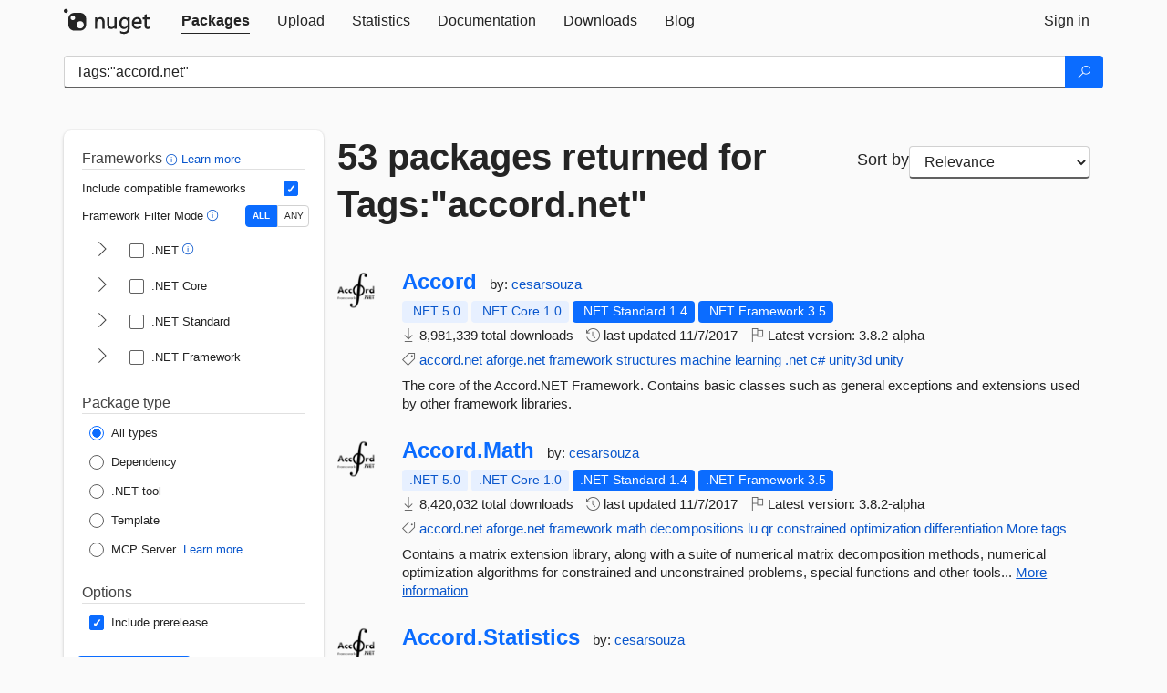

--- FILE ---
content_type: text/html; charset=utf-8
request_url: https://packages.nuget.org/packages?q=Tags%3A%22accord.net%22
body_size: 14123
content:
<!DOCTYPE html>
<html lang="en">
<head>
    <meta charset="utf-8" />
    <meta http-equiv="X-UA-Compatible" content="IE=edge">
    <meta name="viewport" content="width=device-width, initial-scale=1">
        <meta name="robots" content="noindex">

        <link rel="canonical" href="https://www.nuget.org/packages?q=Tags%3A%22accord.net%22">

    
    

    <title>
        NuGet Gallery
        | Packages matching Tags:&quot;accord.net&quot;
    </title>

    <link href="/favicon.ico" rel="shortcut icon" type="image/x-icon" />
        <link title="NuGet.org" type="application/opensearchdescription+xml" href="/opensearch.xml" rel="search">

    <link href="/Content/gallery/css/site.min.css?v=1na5Q3HPVSkugniYsNxjmE134E1C4dpzFOT5rmDYA-E1" rel="stylesheet"/>

    <link href="/Content/gallery/css/bootstrap.min.css" rel="stylesheet"/>


    <script nonce="Kmqu2eqa5JGPW5FtTtpb3/ElX3FRr5ve0cfEGirDJGU=">
        // Check the browser preferred color scheme
        const prefersDarkMode = window.matchMedia("(prefers-color-scheme: dark)").matches;
        const defaultTheme = prefersDarkMode ? "dark" : "light";
        const preferredTheme = localStorage.getItem("theme")

        // Check if the localStorage item is set, if not set it to the system theme
        if (!preferredTheme || !(preferredTheme === "dark" || preferredTheme === "light")) {
            localStorage.setItem("theme", "system");
        }

        if (preferredTheme === "light" || preferredTheme === "dark") {
            document.documentElement.setAttribute('data-theme', preferredTheme);
        }
        else {
            document.documentElement.setAttribute('data-theme', defaultTheme);
        }
    </script>

    <!-- HTML5 shim and Respond.js for IE8 support of HTML5 elements and media queries -->
    <!-- WARNING: Respond.js doesn't work if you view the page via file:// -->
    <!--[if lt IE 9]>
      <script src="https://oss.maxcdn.com/html5shiv/3.7.3/html5shiv.min.js"></script>
      <script src="https://oss.maxcdn.com/respond/1.4.2/respond.min.js"></script>
    <![endif]-->

    
    
    
    
                <script type="text/javascript">
                var appInsights = window.appInsights || function (config) {
                    function s(config) {
                        t[config] = function () {
                            var i = arguments;
                            t.queue.push(function () { t[config].apply(t, i) })
                        }
                    }

                    var t = { config: config }, r = document, f = window, e = "script", o = r.createElement(e), i, u;
                    for (o.src = config.url || "//js.monitor.azure.com/scripts/a/ai.0.js", r.getElementsByTagName(e)[0].parentNode.appendChild(o), t.cookie = r.cookie, t.queue = [], i = ["Event", "Exception", "Metric", "PageView", "Trace"]; i.length;) s("track" + i.pop());
                    return config.disableExceptionTracking || (i = "onerror", s("_" + i), u = f[i], f[i] = function (config, r, f, e, o) {
                        var s = u && u(config, r, f, e, o);
                        return s !== !0 && t["_" + i](config, r, f, e, o), s
                    }), t
                }({
                    instrumentationKey: 'df3a36b9-dfba-401c-82ab-35690083be3e',
                    samplingPercentage: 100
                });

                window.appInsights = appInsights;
                appInsights.trackPageView();
            </script>

</head>
<body >
    

<div id="cookie-banner"></div>




<nav class="navbar navbar-inverse" role="navigation">
    <div class="container">
        <div class="row">
            <div class="col-sm-12 text-center">
                <a href="#" id="skipToContent" class="showOnFocus" title="Skip To Content">Skip To Content</a>
            </div>
        </div>
        <div class="row">
            <div class="col-sm-12">
                <div class="navbar-header">
                    <button type="button" class="navbar-toggle collapsed" data-toggle="collapse" data-target="#navbar" aria-expanded="false" aria-controls="navbar">
                        <span class="sr-only">Toggle navigation</span>
                        <span class="icon-bar"></span>
                        <span class="icon-bar"></span>
                        <span class="icon-bar"></span>
                    </button>
                    <a href="/" class="home-link">
                        <div class="navbar-logo nuget-logo-image" alt="NuGet home" role="img" aria-label="NuGet Home"     onerror="this.src='https://nuget.org/Content/gallery/img/logo-header-94x29.png'; this.onerror = null;"
></div>
                    </a>
                </div>
                <div id="navbar" class="navbar-collapse collapse">
                    <ul class="nav navbar-nav" role="tablist">
                            <li class="active" role="presentation">
        <a role="tab" name="Packages" aria-selected="true" href="/packages" class="link-to-add-local-search-filters">
            <span>Packages</span>
        </a>
    </li>

                            <li class="" role="presentation">
        <a role="tab" name="Upload" aria-selected="false" href="/packages/manage/upload">
            <span>Upload</span>
        </a>
    </li>

    <li class="" role="presentation">
        <a role="tab" name="Statistics" aria-selected="false" href="/stats">
            <span>Statistics</span>
        </a>
    </li>
                                                    <li class="" role="presentation">
        <a role="tab" name="Documentation" aria-selected="false" href="https://docs.microsoft.com/nuget/">
            <span>Documentation</span>
        </a>
    </li>

                            <li class="" role="presentation">
        <a role="tab" name="Downloads" aria-selected="false" href="/downloads">
            <span>Downloads</span>
        </a>
    </li>

                            <li class="" role="presentation">
        <a role="tab" name="Blog" aria-selected="false" href="https://blog.nuget.org/">
            <span>Blog</span>
        </a>
    </li>

                    </ul>
                        <ul class="nav navbar-nav navbar-right" role="tablist">
    <li class="" role="presentation">
        <a role="tab" name="Sign in" aria-selected="false" href="/users/account/LogOn?returnUrl=%2Fpackages%3Fq%3DTags%253A%2522accord.net%2522" title="Sign in to an existing NuGet.org account">
            <span>Sign in</span>
        </a>
    </li>
                        </ul>
                </div>
            </div>
        </div>
    </div>

</nav>






    <div id="skippedToContent">
    






<form name="search" id="search-form" method="get" class="clearfix advanced-search-panel">
    <div id="search-bar-list-packages" class="navbar navbar-inverse">
        <div class="container search-container" aria-label="Package search bar">
            <div class="row">
                <div class="col-sm-12">
                    <div class="input-group">
    <input name="q" type="text" class="form-control input-brand" id="search" aria-label="Enter packages to search"
           placeholder="Search for packages..." autocomplete="off"
           value="Tags:&quot;accord.net&quot;"
            />
    <span class="input-group-btn">
        <button class="btn btn-brand btn-search" type="submit"
                title="Search for packages" aria-label="Search">
            <span class="ms-Icon ms-Icon--Search" aria-hidden="true"></span>
        </button>
    </span>
</div>
                    <div id="autocomplete-results-container" class="text-left" tabindex="0"></div>

<script type="text/html" id="autocomplete-results-row">
    <!-- ko if: $data -->
    <!-- ko if: $data.PackageRegistration -->
    <div class="col-sm-4 autocomplete-row-id autocomplete-row-data">
        <span data-bind="attr: { id: 'autocomplete-result-id-' + $data.PackageRegistration.Id, title: $data.PackageRegistration.Id }, text: $data.PackageRegistration.Id"></span>
    </div>
    <div class="col-sm-4 autocomplete-row-downloadcount text-right autocomplete-row-data">
        <span data-bind="text: $data.DownloadCount + ' downloads'"></span>
    </div>
    <div class="col-sm-4 autocomplete-row-owners text-left autocomplete-row-data">
        <span data-bind="text: $data.OwnersString + ' '"></span>
    </div>
    <!-- /ko -->
    <!-- ko ifnot: $data.PackageRegistration -->
    <div class="col-sm-12 autocomplete-row-id autocomplete-row-data">
        <span data-bind="attr: { id: 'autocomplete-result-id-' + $data, title: $data  }, text: $data"></span>
    </div>
    <!-- /ko -->
    <!-- /ko -->
</script>

<script type="text/html" id="autocomplete-results-template">
    <!-- ko if: $data.data.length > 0 -->
    <div data-bind="foreach: $data.data" id="autocomplete-results-list">
        <a data-bind="attr: { id: 'autocomplete-result-row-' + $data, href: '/packages/' + $data, title: $data }" tabindex="-1">
            <div data-bind="attr:{ id: 'autocomplete-container-' + $data }" class="autocomplete-results-row">
            </div>
        </a>
    </div>
    <!-- /ko -->
</script>

                </div>
            </div>
        </div>
    </div>
    <section role="main" class="container main-container page-list-packages">
        <div class="row clearfix no-margin">
            <div class="col-md-3 no-padding" id="filters-column">
                    <div class="toggle-advanced-search-panel">
                        <span>Advanced search filters</span>
                        <button class="advanced-search-toggle-button btn-brand-transparent" aria-label="Toggles search filters on narrow screens" aria-expanded="false" aria-controls="advancedSearchToggleButton" tabindex="0" id="advancedSearchToggleButton" type="button">
                            <i class="ms-Icon ms-Icon--ChevronDown" id="advancedSearchToggleChevron"></i>
                        </button>
                    </div>
                    <div class="row clearfix advanced-search-panel" id="advancedSearchPanel">
                        <input type="text" hidden id="frameworks" name="frameworks">
                        <input type="text" hidden id="tfms" name="tfms">
                            <div>
                                <fieldset id="frameworkfilters">
                                    <legend>
                                        Frameworks
                                        <a class="tooltip-target" href="javascript:void(0)" role="button" aria-labelledby="frameworksfiltersid">
                                            <i class="framework-filter-info-icon ms-Icon ms-Icon--Info"></i>
                                            <span class="tooltip-block" role="tooltip" id="frameworksfiltersid">
                                                <span class="tooltip-wrapper tooltip-with-icon popover right">
                                                    <span class="arrow"></span>
                                                    <span class="popover-content">
                                                        Filters packages based on the target frameworks they are compatible with.
                                                    </span>
                                                </span>
                                            </span>
                                        </a>
                                        <a href="https://learn.microsoft.com/nuget/consume-packages/finding-and-choosing-packages#advanced-filtering-and-sorting" class="frameworkfilters-info"
                                           aria-label="Learn more about advanced filtering and sorting">
                                            Learn more
                                        </a>
                                    </legend>
                                        <div class="computed-frameworks-option">
                                            <p>
                                                Include compatible frameworks
                                            </p>
                                            <label for="computed-frameworks-checkbox" class="brand-checkbox" aria-label="Include computed compatible frameworks when filtering for packages.">
                                                <input type="checkbox" id="computed-frameworks-checkbox" checked="checked">
                                            </label>
                                            <input type="hidden" id="includeComputedFrameworks" name="includeComputedFrameworks" value="true">
                                        </div>
                                        <div class="framework-filter-mode-option">
                                            <p>
                                                Framework Filter Mode
                                                <a class="tooltip-target" href="javascript:void(0)" role="button" aria-labelledby="frameworkfiltermodeid">
                                                    <i class="frameworkfiltermode-info ms-Icon ms-Icon--Info"></i>
                                                    <span class="tooltip-block" role="tooltip" id="frameworkfiltermodeid">
                                                        <span class="tooltip-wrapper tooltip-with-icon popover right">
                                                            <span class="arrow"></span>
                                                            <span class="popover-content">
                                                                Decides whether to show packages matching ALL of the selected Target Frameworks (TFMs), or ANY of them.
                                                            </span>
                                                        </span>
                                                    </span>
                                                </a>
                                            </p>
                                            <div class="toggle-switch-control">
                                                <input type="radio" id="all-selector" name="frameworkFilterMode" value="all" tabindex="0" checked />
                                                <label for="all-selector" aria-label="Show packages matching ALL of the selected Frameworks and TFMs.">ALL</label>
                                                <input type="radio" id="any-selector" name="frameworkFilterMode" value="any" tabindex="0"  />
                                                <label for="any-selector" aria-label="Show packages matching ANY of the selected Frameworks or TFMs.">ANY</label>
                                            </div>
                                        </div>
                                        <div class="frameworkGroup">
        <div class="frameworkGroupRow">
            <button type="button" class="btn-brand-transparent collapsible" tab="net" tabindex="0"
                    aria-label="shows and hides TFM filters for .NET" aria-expanded="false" aria-controls="nettab">
                <i class="ms-Icon ms-Icon--ChevronRight" id="netbutton"></i>
            </button>
            <label class="brand-checkbox">
                <input type="checkbox" id="net" class="framework">
                <span>.NET
                    <a class="tooltip-target" href="javascript:void(0)" role="button" aria-labelledby="dotnetframework-tooltip" style="vertical-align: middle">
                        <i class="ms-Icon ms-Icon--Info"></i>
                        <span class="tooltip-block" role="tooltip" id="dotnetframework-tooltip">
                            <span class="tooltip-wrapper tooltip-with-icon popover right">
                                <span class="arrow"></span>
                                <span class="popover-content">
                                    Selecting .NET will show you packages compatible with any of the individual frameworks within the .NET generation.
                                </span>
                            </span>
                        </span>
                    </a>
                </span>
            </label>
        </div>
        <div class="tfmTab" id="nettab">
            <ul>
                    <li>
                        <label class="brand-checkbox">
                            <input type="checkbox" id="net10.0" class="tfm" parent="net">
                            <span>net10.0</span>
                        </label>
                    </li>
                    <li>
                        <label class="brand-checkbox">
                            <input type="checkbox" id="net9.0" class="tfm" parent="net">
                            <span>net9.0</span>
                        </label>
                    </li>
                    <li>
                        <label class="brand-checkbox">
                            <input type="checkbox" id="net8.0" class="tfm" parent="net">
                            <span>net8.0</span>
                        </label>
                    </li>
                    <li>
                        <label class="brand-checkbox">
                            <input type="checkbox" id="net7.0" class="tfm" parent="net">
                            <span>net7.0</span>
                        </label>
                    </li>
                    <li>
                        <label class="brand-checkbox">
                            <input type="checkbox" id="net6.0" class="tfm" parent="net">
                            <span>net6.0</span>
                        </label>
                    </li>
                    <li>
                        <label class="brand-checkbox">
                            <input type="checkbox" id="net5.0" class="tfm" parent="net">
                            <span>net5.0</span>
                        </label>
                    </li>
            </ul>
        </div>
    </div>
    <div class="frameworkGroup">
        <div class="frameworkGroupRow">
            <button type="button" class="btn-brand-transparent collapsible" tab="netcoreapp" tabindex="0"
                    aria-label="shows and hides TFM filters for .NET Core" aria-expanded="false" aria-controls="netcoreapptab">
                <i class="ms-Icon ms-Icon--ChevronRight" id="netcoreappbutton"></i>
            </button>
            <label class="brand-checkbox">
                <input type="checkbox" id="netcoreapp" class="framework">
                <span>.NET Core
                </span>
            </label>
        </div>
        <div class="tfmTab" id="netcoreapptab">
            <ul>
                    <li>
                        <label class="brand-checkbox">
                            <input type="checkbox" id="netcoreapp3.1" class="tfm" parent="netcoreapp">
                            <span>netcoreapp3.1</span>
                        </label>
                    </li>
                    <li>
                        <label class="brand-checkbox">
                            <input type="checkbox" id="netcoreapp3.0" class="tfm" parent="netcoreapp">
                            <span>netcoreapp3.0</span>
                        </label>
                    </li>
                    <li>
                        <label class="brand-checkbox">
                            <input type="checkbox" id="netcoreapp2.2" class="tfm" parent="netcoreapp">
                            <span>netcoreapp2.2</span>
                        </label>
                    </li>
                    <li>
                        <label class="brand-checkbox">
                            <input type="checkbox" id="netcoreapp2.1" class="tfm" parent="netcoreapp">
                            <span>netcoreapp2.1</span>
                        </label>
                    </li>
                    <li>
                        <label class="brand-checkbox">
                            <input type="checkbox" id="netcoreapp2.0" class="tfm" parent="netcoreapp">
                            <span>netcoreapp2.0</span>
                        </label>
                    </li>
                    <li>
                        <label class="brand-checkbox">
                            <input type="checkbox" id="netcoreapp1.1" class="tfm" parent="netcoreapp">
                            <span>netcoreapp1.1</span>
                        </label>
                    </li>
                    <li>
                        <label class="brand-checkbox">
                            <input type="checkbox" id="netcoreapp1.0" class="tfm" parent="netcoreapp">
                            <span>netcoreapp1.0</span>
                        </label>
                    </li>
            </ul>
        </div>
    </div>
    <div class="frameworkGroup">
        <div class="frameworkGroupRow">
            <button type="button" class="btn-brand-transparent collapsible" tab="netstandard" tabindex="0"
                    aria-label="shows and hides TFM filters for .NET Standard" aria-expanded="false" aria-controls="netstandardtab">
                <i class="ms-Icon ms-Icon--ChevronRight" id="netstandardbutton"></i>
            </button>
            <label class="brand-checkbox">
                <input type="checkbox" id="netstandard" class="framework">
                <span>.NET Standard
                </span>
            </label>
        </div>
        <div class="tfmTab" id="netstandardtab">
            <ul>
                    <li>
                        <label class="brand-checkbox">
                            <input type="checkbox" id="netstandard2.1" class="tfm" parent="netstandard">
                            <span>netstandard2.1</span>
                        </label>
                    </li>
                    <li>
                        <label class="brand-checkbox">
                            <input type="checkbox" id="netstandard2.0" class="tfm" parent="netstandard">
                            <span>netstandard2.0</span>
                        </label>
                    </li>
                    <li>
                        <label class="brand-checkbox">
                            <input type="checkbox" id="netstandard1.6" class="tfm" parent="netstandard">
                            <span>netstandard1.6</span>
                        </label>
                    </li>
                    <li>
                        <label class="brand-checkbox">
                            <input type="checkbox" id="netstandard1.5" class="tfm" parent="netstandard">
                            <span>netstandard1.5</span>
                        </label>
                    </li>
                    <li>
                        <label class="brand-checkbox">
                            <input type="checkbox" id="netstandard1.4" class="tfm" parent="netstandard">
                            <span>netstandard1.4</span>
                        </label>
                    </li>
                    <li>
                        <label class="brand-checkbox">
                            <input type="checkbox" id="netstandard1.3" class="tfm" parent="netstandard">
                            <span>netstandard1.3</span>
                        </label>
                    </li>
                    <li>
                        <label class="brand-checkbox">
                            <input type="checkbox" id="netstandard1.2" class="tfm" parent="netstandard">
                            <span>netstandard1.2</span>
                        </label>
                    </li>
                    <li>
                        <label class="brand-checkbox">
                            <input type="checkbox" id="netstandard1.1" class="tfm" parent="netstandard">
                            <span>netstandard1.1</span>
                        </label>
                    </li>
                    <li>
                        <label class="brand-checkbox">
                            <input type="checkbox" id="netstandard1.0" class="tfm" parent="netstandard">
                            <span>netstandard1.0</span>
                        </label>
                    </li>
            </ul>
        </div>
    </div>
    <div class="frameworkGroup">
        <div class="frameworkGroupRow">
            <button type="button" class="btn-brand-transparent collapsible" tab="netframework" tabindex="0"
                    aria-label="shows and hides TFM filters for .NET Framework" aria-expanded="false" aria-controls="netframeworktab">
                <i class="ms-Icon ms-Icon--ChevronRight" id="netframeworkbutton"></i>
            </button>
            <label class="brand-checkbox">
                <input type="checkbox" id="netframework" class="framework">
                <span>.NET Framework
                </span>
            </label>
        </div>
        <div class="tfmTab" id="netframeworktab">
            <ul>
                    <li>
                        <label class="brand-checkbox">
                            <input type="checkbox" id="net481" class="tfm" parent="netframework">
                            <span>net481</span>
                        </label>
                    </li>
                    <li>
                        <label class="brand-checkbox">
                            <input type="checkbox" id="net48" class="tfm" parent="netframework">
                            <span>net48</span>
                        </label>
                    </li>
                    <li>
                        <label class="brand-checkbox">
                            <input type="checkbox" id="net472" class="tfm" parent="netframework">
                            <span>net472</span>
                        </label>
                    </li>
                    <li>
                        <label class="brand-checkbox">
                            <input type="checkbox" id="net471" class="tfm" parent="netframework">
                            <span>net471</span>
                        </label>
                    </li>
                    <li>
                        <label class="brand-checkbox">
                            <input type="checkbox" id="net47" class="tfm" parent="netframework">
                            <span>net47</span>
                        </label>
                    </li>
                    <li>
                        <label class="brand-checkbox">
                            <input type="checkbox" id="net462" class="tfm" parent="netframework">
                            <span>net462</span>
                        </label>
                    </li>
                    <li>
                        <label class="brand-checkbox">
                            <input type="checkbox" id="net461" class="tfm" parent="netframework">
                            <span>net461</span>
                        </label>
                    </li>
                    <li>
                        <label class="brand-checkbox">
                            <input type="checkbox" id="net46" class="tfm" parent="netframework">
                            <span>net46</span>
                        </label>
                    </li>
                    <li>
                        <label class="brand-checkbox">
                            <input type="checkbox" id="net452" class="tfm" parent="netframework">
                            <span>net452</span>
                        </label>
                    </li>
                    <li>
                        <label class="brand-checkbox">
                            <input type="checkbox" id="net451" class="tfm" parent="netframework">
                            <span>net451</span>
                        </label>
                    </li>
                    <li>
                        <label class="brand-checkbox">
                            <input type="checkbox" id="net45" class="tfm" parent="netframework">
                            <span>net45</span>
                        </label>
                    </li>
                    <li>
                        <label class="brand-checkbox">
                            <input type="checkbox" id="net40" class="tfm" parent="netframework">
                            <span>net40</span>
                        </label>
                    </li>
                    <li>
                        <label class="brand-checkbox">
                            <input type="checkbox" id="net35" class="tfm" parent="netframework">
                            <span>net35</span>
                        </label>
                    </li>
                    <li>
                        <label class="brand-checkbox">
                            <input type="checkbox" id="net30" class="tfm" parent="netframework">
                            <span>net30</span>
                        </label>
                    </li>
                    <li>
                        <label class="brand-checkbox">
                            <input type="checkbox" id="net20" class="tfm" parent="netframework">
                            <span>net20</span>
                        </label>
                    </li>
            </ul>
        </div>
    </div>
                                </fieldset>
                            </div>
                                                <div>
                            <fieldset id="packagetype">
                                <legend>Package type</legend>
    <div style="display: flex;">
        <label aria-label="Package Type: All types" class="brand-radio">
            <input type="radio" name="packagetype" checked value="">
            <span>All types</span>
        </label>
    </div>
    <div style="display: flex;">
        <label aria-label="Package Type: Dependency" class="brand-radio">
            <input type="radio" name="packagetype"  value="dependency">
            <span>Dependency</span>
        </label>
    </div>
    <div style="display: flex;">
        <label aria-label="Package Type: .NET tool" class="brand-radio">
            <input type="radio" name="packagetype"  value="dotnettool">
            <span>.NET tool</span>
        </label>
    </div>
    <div style="display: flex;">
        <label aria-label="Package Type: Template" class="brand-radio">
            <input type="radio" name="packagetype"  value="template">
            <span>Template</span>
        </label>
    </div>
    <div style="display: flex;">
        <label aria-label="Package Type: MCP Server" class="brand-radio">
            <input type="radio" name="packagetype"  value="mcpserver">
            <span>MCP Server</span>
        </label>
            <a href="https://aka.ms/nuget/mcp/concepts" class="mcp-learn-more"
               aria-label="Learn more about NuGet MCP server packages">
                Learn more
            </a>
    </div>
                            </fieldset>
                        </div>
                        <div>
                            <fieldset>
                                <legend>Options</legend>
                                <div class="prerel-option">
                                    <label class="brand-checkbox" aria-label="Options: Include prerelease">
                                        <input id="prerel-checkbox" type="checkbox" checked="checked">
                                        <span>
                                            Include prerelease
                                        </span>
                                    </label>
                                </div>
                            </fieldset>
                        </div>
                        <div class="row clearfix no-margin">
                            <div class="col-xs-6 col-sm-6 col-md-6 col-lg-6 apply-btn">
                                <input class="btn btn-brand form-control" type="submit" value="Apply">
                            </div>
                            <div class="col-xs-6 col-sm-6 col-md-6 col-lg-6 reset-btn">
                                <input class="btn form-control btn-brand-transparent" type="button" value="Reset" id="reset-advanced-search">
                            </div>
                        </div>
                        <input type="hidden" id="prerel" name="prerel" value="true">
                    </div>
            </div>
            <div class="col-md-9" id="results-column">
                <div class="row">
                    <div class="col-md-8">
                        <h1 tabindex="0">
                                    53 packages
                                returned for Tags:&quot;accord.<wbr>net&quot;
                        </h1>
                    </div>
                        <div class="sortby col-md-4">
                            <label for="sortby" class="">Sort by</label>
                            <select name="sortby" id="sortby" form="search-form" aria-label="sort package search results by" class="form-control select-brand">
                                <option value="relevance" aria-label="Sort By: Relevance" selected>Relevance</option>
                                <option value="totalDownloads-desc" aria-label="Sort By: Downloads" >Downloads</option>
                                <option value="created-desc" aria-label="Sort By: Recently updated" >Recently updated</option>
                            </select>
                        </div>
                </div>


                <ul class="list-packages">



<li class="package">

    <div class="row">
        <div class="col-sm-1 hidden-xs hidden-sm col-package-icon">
            <img class="package-icon img-responsive" aria-hidden="true" alt=""
                 src="https://api.nuget.org/v3-flatcontainer/accord/3.8.2-alpha/icon"     onerror="this.className='package-icon img-responsive package-default-icon'; this.onerror = null;"
/>
        </div>
        <div class="col-sm-11">
            <div class="package-header">
                <h2 class="package-title">
                    <a class="package-title"
                        href="/packages/Accord/3.8.2-alpha"
                                                    data-track="search-selection" data-track-value="0" data-click-source="PackageId"
                            data-package-id="Accord" data-package-version="3.8.2-alpha" data-use-version="True"
>
                            Accord
                    </a>
                </h2>




                    <span class="package-by">
                        by:
                            <a href="/profiles/cesarsouza" title="View cesarsouza's profile"
                                                                    data-track="search-selection" data-track-value="0" data-click-source="Owner"
                                    data-package-id="Accord" data-package-version="3.8.2-alpha" data-use-version="True"
                                    data-owner="cesarsouza"
>
                                    cesarsouza
                            </a>
                    </span>
            </div>

            <ul class="package-list">
                <li class="package-tfm-badges">
                    




<div class="framework framework-badges">
    <a href=/packages/Accord/3.8.2-alpha#supportedframeworks-body-tab
         data-track="search-selection" data-track-value="0" data-click-source="FrameworkBadge"
         data-package-id="Accord" data-package-version="3.8.2-alpha"
         data-badge-framework="net5.0" data-badge-is-computed="True"
         class="tooltip-target"
>
        <span class=framework-badge-computed>
            .NET 5.0
        </span>
        <span class="tooltip-block">
            <span class="tooltip-wrapper popover right" role="tooltip">
                <span class="arrow"></span>
                <span class="popover-content">
                    This package is compatible with .NET 5.0 or higher.
                </span>
            </span>
        </span>
    </a>
        <a href=/packages/Accord/3.8.2-alpha#supportedframeworks-body-tab
         data-track="search-selection" data-track-value="0" data-click-source="FrameworkBadge"
         data-package-id="Accord" data-package-version="3.8.2-alpha"
         data-badge-framework="netcoreapp1.0" data-badge-is-computed="True"
         class="tooltip-target"
>
        <span class=framework-badge-computed>
            .NET Core 1.0
        </span>
        <span class="tooltip-block">
            <span class="tooltip-wrapper popover right" role="tooltip">
                <span class="arrow"></span>
                <span class="popover-content">
                    This package is compatible with .NET Core 1.0 or higher.
                </span>
            </span>
        </span>
    </a>
        <a href=/packages/Accord/3.8.2-alpha#supportedframeworks-body-tab
         data-track="search-selection" data-track-value="0" data-click-source="FrameworkBadge"
         data-package-id="Accord" data-package-version="3.8.2-alpha"
         data-badge-framework="netstandard1.4" data-badge-is-computed="False"
         class="tooltip-target"
>
        <span class=framework-badge-asset>
            .NET Standard 1.4
        </span>
        <span class="tooltip-block">
            <span class="tooltip-wrapper popover right" role="tooltip">
                <span class="arrow"></span>
                <span class="popover-content">
                    This package targets .NET Standard 1.4. The package is compatible with this framework or higher.
                </span>
            </span>
        </span>
    </a>
        <a href=/packages/Accord/3.8.2-alpha#supportedframeworks-body-tab
         data-track="search-selection" data-track-value="0" data-click-source="FrameworkBadge"
         data-package-id="Accord" data-package-version="3.8.2-alpha"
         data-badge-framework="net35" data-badge-is-computed="False"
         class="tooltip-target"
>
        <span class=framework-badge-asset>
            .NET Framework 3.5
        </span>
        <span class="tooltip-block">
            <span class="tooltip-wrapper popover right" role="tooltip">
                <span class="arrow"></span>
                <span class="popover-content">
                    This package targets .NET Framework 3.5. The package is compatible with this framework or higher.
                </span>
            </span>
        </span>
    </a>
</div>
                </li>
                <li>
                    <span class="icon-text">
                        <i class="ms-Icon ms-Icon--Download" aria-hidden="true"></i>
                        8,981,339 total downloads
                    </span>
                </li>
                <li>
                    <span class="icon-text">
                        <i class="ms-Icon ms-Icon--History" aria-hidden="true"></i>
                        last updated <span data-datetime="2017-11-07T00:52:44.5200000+00:00">11/7/2017</span>
                    </span>
                </li>
                <li>
                    <span class="icon-text">
                        <i class="ms-Icon ms-Icon--Flag" aria-hidden="true"></i>
                        Latest version: <span class="text-nowrap">3.8.2-alpha </span>
                    </span>
                </li>
                    <li class="package-tags">
                        <span class="icon-text">
                            <i class="ms-Icon ms-Icon--Tag" aria-hidden="true"></i>

                                <a href="/packages?q=Tags%3A%22accord.net%22" title="Search for accord.net">accord.net</a>
                                <a href="/packages?q=Tags%3A%22aforge.net%22" title="Search for aforge.net">aforge.net</a>
                                <a href="/packages?q=Tags%3A%22framework%22" title="Search for framework">framework</a>
                                <a href="/packages?q=Tags%3A%22structures%22" title="Search for structures">structures</a>
                                <a href="/packages?q=Tags%3A%22machine%22" title="Search for machine">machine</a>
                                <a href="/packages?q=Tags%3A%22learning%22" title="Search for learning">learning</a>
                                <a href="/packages?q=Tags%3A%22.net%22" title="Search for .net">.net</a>
                                <a href="/packages?q=Tags%3A%22c%23%22" title="Search for c#">c#</a>
                                <a href="/packages?q=Tags%3A%22unity3d%22" title="Search for unity3d">unity3d</a>
                                <a href="/packages?q=Tags%3A%22unity%22" title="Search for unity">unity</a>
                                                    </span>
                    </li>
            </ul>

            <div class="package-details">
                The core of the Accord.NET Framework. Contains basic classes such as general exceptions and extensions used by other framework libraries.
            </div>
        </div>
    </div>
</li>


<li class="package">

    <div class="row">
        <div class="col-sm-1 hidden-xs hidden-sm col-package-icon">
            <img class="package-icon img-responsive" aria-hidden="true" alt=""
                 src="https://api.nuget.org/v3-flatcontainer/accord.math/3.8.2-alpha/icon"     onerror="this.className='package-icon img-responsive package-default-icon'; this.onerror = null;"
/>
        </div>
        <div class="col-sm-11">
            <div class="package-header">
                <h2 class="package-title">
                    <a class="package-title"
                        href="/packages/Accord.Math/3.8.2-alpha"
                                                    data-track="search-selection" data-track-value="1" data-click-source="PackageId"
                            data-package-id="Accord.Math" data-package-version="3.8.2-alpha" data-use-version="True"
>
                            Accord.<wbr>Math
                    </a>
                </h2>




                    <span class="package-by">
                        by:
                            <a href="/profiles/cesarsouza" title="View cesarsouza's profile"
                                                                    data-track="search-selection" data-track-value="1" data-click-source="Owner"
                                    data-package-id="Accord.Math" data-package-version="3.8.2-alpha" data-use-version="True"
                                    data-owner="cesarsouza"
>
                                    cesarsouza
                            </a>
                    </span>
            </div>

            <ul class="package-list">
                <li class="package-tfm-badges">
                    




<div class="framework framework-badges">
    <a href=/packages/Accord.Math/3.8.2-alpha#supportedframeworks-body-tab
         data-track="search-selection" data-track-value="1" data-click-source="FrameworkBadge"
         data-package-id="Accord.Math" data-package-version="3.8.2-alpha"
         data-badge-framework="net5.0" data-badge-is-computed="True"
         class="tooltip-target"
>
        <span class=framework-badge-computed>
            .NET 5.0
        </span>
        <span class="tooltip-block">
            <span class="tooltip-wrapper popover right" role="tooltip">
                <span class="arrow"></span>
                <span class="popover-content">
                    This package is compatible with .NET 5.0 or higher.
                </span>
            </span>
        </span>
    </a>
        <a href=/packages/Accord.Math/3.8.2-alpha#supportedframeworks-body-tab
         data-track="search-selection" data-track-value="1" data-click-source="FrameworkBadge"
         data-package-id="Accord.Math" data-package-version="3.8.2-alpha"
         data-badge-framework="netcoreapp1.0" data-badge-is-computed="True"
         class="tooltip-target"
>
        <span class=framework-badge-computed>
            .NET Core 1.0
        </span>
        <span class="tooltip-block">
            <span class="tooltip-wrapper popover right" role="tooltip">
                <span class="arrow"></span>
                <span class="popover-content">
                    This package is compatible with .NET Core 1.0 or higher.
                </span>
            </span>
        </span>
    </a>
        <a href=/packages/Accord.Math/3.8.2-alpha#supportedframeworks-body-tab
         data-track="search-selection" data-track-value="1" data-click-source="FrameworkBadge"
         data-package-id="Accord.Math" data-package-version="3.8.2-alpha"
         data-badge-framework="netstandard1.4" data-badge-is-computed="False"
         class="tooltip-target"
>
        <span class=framework-badge-asset>
            .NET Standard 1.4
        </span>
        <span class="tooltip-block">
            <span class="tooltip-wrapper popover right" role="tooltip">
                <span class="arrow"></span>
                <span class="popover-content">
                    This package targets .NET Standard 1.4. The package is compatible with this framework or higher.
                </span>
            </span>
        </span>
    </a>
        <a href=/packages/Accord.Math/3.8.2-alpha#supportedframeworks-body-tab
         data-track="search-selection" data-track-value="1" data-click-source="FrameworkBadge"
         data-package-id="Accord.Math" data-package-version="3.8.2-alpha"
         data-badge-framework="net35" data-badge-is-computed="False"
         class="tooltip-target"
>
        <span class=framework-badge-asset>
            .NET Framework 3.5
        </span>
        <span class="tooltip-block">
            <span class="tooltip-wrapper popover right" role="tooltip">
                <span class="arrow"></span>
                <span class="popover-content">
                    This package targets .NET Framework 3.5. The package is compatible with this framework or higher.
                </span>
            </span>
        </span>
    </a>
</div>
                </li>
                <li>
                    <span class="icon-text">
                        <i class="ms-Icon ms-Icon--Download" aria-hidden="true"></i>
                        8,420,032 total downloads
                    </span>
                </li>
                <li>
                    <span class="icon-text">
                        <i class="ms-Icon ms-Icon--History" aria-hidden="true"></i>
                        last updated <span data-datetime="2017-11-07T01:05:34.3600000+00:00">11/7/2017</span>
                    </span>
                </li>
                <li>
                    <span class="icon-text">
                        <i class="ms-Icon ms-Icon--Flag" aria-hidden="true"></i>
                        Latest version: <span class="text-nowrap">3.8.2-alpha </span>
                    </span>
                </li>
                    <li class="package-tags">
                        <span class="icon-text">
                            <i class="ms-Icon ms-Icon--Tag" aria-hidden="true"></i>

                                <a href="/packages?q=Tags%3A%22accord.net%22" title="Search for accord.net">accord.net</a>
                                <a href="/packages?q=Tags%3A%22aforge.net%22" title="Search for aforge.net">aforge.net</a>
                                <a href="/packages?q=Tags%3A%22framework%22" title="Search for framework">framework</a>
                                <a href="/packages?q=Tags%3A%22math%22" title="Search for math">math</a>
                                <a href="/packages?q=Tags%3A%22decompositions%22" title="Search for decompositions">decompositions</a>
                                <a href="/packages?q=Tags%3A%22lu%22" title="Search for lu">lu</a>
                                <a href="/packages?q=Tags%3A%22qr%22" title="Search for qr">qr</a>
                                <a href="/packages?q=Tags%3A%22constrained%22" title="Search for constrained">constrained</a>
                                <a href="/packages?q=Tags%3A%22optimization%22" title="Search for optimization">optimization</a>
                                                            <span class="text-nowrap">
                                    <a href="/packages?q=Tags%3A%22differentiation%22" title="Search for differentiation">differentiation</a>
                                    <a href="/packages/Accord.Math/3.8.2-alpha" title="View more tags">More tags</a>
                                </span>
                        </span>
                    </li>
            </ul>

            <div class="package-details">
                Contains a matrix extension library, along with a suite of numerical matrix decomposition methods, numerical optimization algorithms for constrained and unconstrained problems, special functions and other tools...
<a aria-label="More information about Accord.Math package" href="/packages/Accord.Math/3.8.2-alpha" title="More information about Accord.Math package">More information</a>            </div>
        </div>
    </div>
</li>


<li class="package">

    <div class="row">
        <div class="col-sm-1 hidden-xs hidden-sm col-package-icon">
            <img class="package-icon img-responsive" aria-hidden="true" alt=""
                 src="https://api.nuget.org/v3-flatcontainer/accord.statistics/3.8.2-alpha/icon"     onerror="this.className='package-icon img-responsive package-default-icon'; this.onerror = null;"
/>
        </div>
        <div class="col-sm-11">
            <div class="package-header">
                <h2 class="package-title">
                    <a class="package-title"
                        href="/packages/Accord.Statistics/3.8.2-alpha"
                                                    data-track="search-selection" data-track-value="2" data-click-source="PackageId"
                            data-package-id="Accord.Statistics" data-package-version="3.8.2-alpha" data-use-version="True"
>
                            Accord.<wbr>Statistics
                    </a>
                </h2>




                    <span class="package-by">
                        by:
                            <a href="/profiles/cesarsouza" title="View cesarsouza's profile"
                                                                    data-track="search-selection" data-track-value="2" data-click-source="Owner"
                                    data-package-id="Accord.Statistics" data-package-version="3.8.2-alpha" data-use-version="True"
                                    data-owner="cesarsouza"
>
                                    cesarsouza
                            </a>
                    </span>
            </div>

            <ul class="package-list">
                <li class="package-tfm-badges">
                    




<div class="framework framework-badges">
    <a href=/packages/Accord.Statistics/3.8.2-alpha#supportedframeworks-body-tab
         data-track="search-selection" data-track-value="2" data-click-source="FrameworkBadge"
         data-package-id="Accord.Statistics" data-package-version="3.8.2-alpha"
         data-badge-framework="net5.0" data-badge-is-computed="True"
         class="tooltip-target"
>
        <span class=framework-badge-computed>
            .NET 5.0
        </span>
        <span class="tooltip-block">
            <span class="tooltip-wrapper popover right" role="tooltip">
                <span class="arrow"></span>
                <span class="popover-content">
                    This package is compatible with .NET 5.0 or higher.
                </span>
            </span>
        </span>
    </a>
        <a href=/packages/Accord.Statistics/3.8.2-alpha#supportedframeworks-body-tab
         data-track="search-selection" data-track-value="2" data-click-source="FrameworkBadge"
         data-package-id="Accord.Statistics" data-package-version="3.8.2-alpha"
         data-badge-framework="netcoreapp1.0" data-badge-is-computed="True"
         class="tooltip-target"
>
        <span class=framework-badge-computed>
            .NET Core 1.0
        </span>
        <span class="tooltip-block">
            <span class="tooltip-wrapper popover right" role="tooltip">
                <span class="arrow"></span>
                <span class="popover-content">
                    This package is compatible with .NET Core 1.0 or higher.
                </span>
            </span>
        </span>
    </a>
        <a href=/packages/Accord.Statistics/3.8.2-alpha#supportedframeworks-body-tab
         data-track="search-selection" data-track-value="2" data-click-source="FrameworkBadge"
         data-package-id="Accord.Statistics" data-package-version="3.8.2-alpha"
         data-badge-framework="netstandard1.4" data-badge-is-computed="False"
         class="tooltip-target"
>
        <span class=framework-badge-asset>
            .NET Standard 1.4
        </span>
        <span class="tooltip-block">
            <span class="tooltip-wrapper popover right" role="tooltip">
                <span class="arrow"></span>
                <span class="popover-content">
                    This package targets .NET Standard 1.4. The package is compatible with this framework or higher.
                </span>
            </span>
        </span>
    </a>
        <a href=/packages/Accord.Statistics/3.8.2-alpha#supportedframeworks-body-tab
         data-track="search-selection" data-track-value="2" data-click-source="FrameworkBadge"
         data-package-id="Accord.Statistics" data-package-version="3.8.2-alpha"
         data-badge-framework="net35" data-badge-is-computed="False"
         class="tooltip-target"
>
        <span class=framework-badge-asset>
            .NET Framework 3.5
        </span>
        <span class="tooltip-block">
            <span class="tooltip-wrapper popover right" role="tooltip">
                <span class="arrow"></span>
                <span class="popover-content">
                    This package targets .NET Framework 3.5. The package is compatible with this framework or higher.
                </span>
            </span>
        </span>
    </a>
</div>
                </li>
                <li>
                    <span class="icon-text">
                        <i class="ms-Icon ms-Icon--Download" aria-hidden="true"></i>
                        6,993,146 total downloads
                    </span>
                </li>
                <li>
                    <span class="icon-text">
                        <i class="ms-Icon ms-Icon--History" aria-hidden="true"></i>
                        last updated <span data-datetime="2017-11-07T01:07:32.5330000+00:00">11/7/2017</span>
                    </span>
                </li>
                <li>
                    <span class="icon-text">
                        <i class="ms-Icon ms-Icon--Flag" aria-hidden="true"></i>
                        Latest version: <span class="text-nowrap">3.8.2-alpha </span>
                    </span>
                </li>
                    <li class="package-tags">
                        <span class="icon-text">
                            <i class="ms-Icon ms-Icon--Tag" aria-hidden="true"></i>

                                <a href="/packages?q=Tags%3A%22accord.net%22" title="Search for accord.net">accord.net</a>
                                <a href="/packages?q=Tags%3A%22aforge.net%22" title="Search for aforge.net">aforge.net</a>
                                <a href="/packages?q=Tags%3A%22framework%22" title="Search for framework">framework</a>
                                <a href="/packages?q=Tags%3A%22statistics%22" title="Search for statistics">statistics</a>
                                <a href="/packages?q=Tags%3A%22kernel%22" title="Search for kernel">kernel</a>
                                <a href="/packages?q=Tags%3A%22methods%22" title="Search for methods">methods</a>
                                <a href="/packages?q=Tags%3A%22pca%22" title="Search for pca">pca</a>
                                <a href="/packages?q=Tags%3A%22kpca%22" title="Search for kpca">kpca</a>
                                <a href="/packages?q=Tags%3A%22least%22" title="Search for least">least</a>
                                                            <span class="text-nowrap">
                                    <a href="/packages?q=Tags%3A%22squares%22" title="Search for squares">squares</a>
                                    <a href="/packages/Accord.Statistics/3.8.2-alpha" title="View more tags">More tags</a>
                                </span>
                        </span>
                    </li>
            </ul>

            <div class="package-details">
                Contains probability distributions, statistical models and methods such as Linear and Logistic regression, Hidden Markov Models, (Hidden) Conditional Random Fields, Principal Component Analysis, Partial Least...
<a aria-label="More information about Accord.Statistics package" href="/packages/Accord.Statistics/3.8.2-alpha" title="More information about Accord.Statistics package">More information</a>            </div>
        </div>
    </div>
</li>


<li class="package">

    <div class="row">
        <div class="col-sm-1 hidden-xs hidden-sm col-package-icon">
            <img class="package-icon img-responsive" aria-hidden="true" alt=""
                 src="https://api.nuget.org/v3-flatcontainer/accord.machinelearning/3.8.2-alpha/icon"     onerror="this.className='package-icon img-responsive package-default-icon'; this.onerror = null;"
/>
        </div>
        <div class="col-sm-11">
            <div class="package-header">
                <h2 class="package-title">
                    <a class="package-title"
                        href="/packages/Accord.MachineLearning/3.8.2-alpha"
                                                    data-track="search-selection" data-track-value="3" data-click-source="PackageId"
                            data-package-id="Accord.MachineLearning" data-package-version="3.8.2-alpha" data-use-version="True"
>
                            Accord.<wbr>MachineLearning
                    </a>
                </h2>




                    <span class="package-by">
                        by:
                            <a href="/profiles/cesarsouza" title="View cesarsouza's profile"
                                                                    data-track="search-selection" data-track-value="3" data-click-source="Owner"
                                    data-package-id="Accord.MachineLearning" data-package-version="3.8.2-alpha" data-use-version="True"
                                    data-owner="cesarsouza"
>
                                    cesarsouza
                            </a>
                    </span>
            </div>

            <ul class="package-list">
                <li class="package-tfm-badges">
                    




<div class="framework framework-badges">
    <a href=/packages/Accord.MachineLearning/3.8.2-alpha#supportedframeworks-body-tab
         data-track="search-selection" data-track-value="3" data-click-source="FrameworkBadge"
         data-package-id="Accord.MachineLearning" data-package-version="3.8.2-alpha"
         data-badge-framework="net5.0" data-badge-is-computed="True"
         class="tooltip-target"
>
        <span class=framework-badge-computed>
            .NET 5.0
        </span>
        <span class="tooltip-block">
            <span class="tooltip-wrapper popover right" role="tooltip">
                <span class="arrow"></span>
                <span class="popover-content">
                    This package is compatible with .NET 5.0 or higher.
                </span>
            </span>
        </span>
    </a>
        <a href=/packages/Accord.MachineLearning/3.8.2-alpha#supportedframeworks-body-tab
         data-track="search-selection" data-track-value="3" data-click-source="FrameworkBadge"
         data-package-id="Accord.MachineLearning" data-package-version="3.8.2-alpha"
         data-badge-framework="netcoreapp1.0" data-badge-is-computed="True"
         class="tooltip-target"
>
        <span class=framework-badge-computed>
            .NET Core 1.0
        </span>
        <span class="tooltip-block">
            <span class="tooltip-wrapper popover right" role="tooltip">
                <span class="arrow"></span>
                <span class="popover-content">
                    This package is compatible with .NET Core 1.0 or higher.
                </span>
            </span>
        </span>
    </a>
        <a href=/packages/Accord.MachineLearning/3.8.2-alpha#supportedframeworks-body-tab
         data-track="search-selection" data-track-value="3" data-click-source="FrameworkBadge"
         data-package-id="Accord.MachineLearning" data-package-version="3.8.2-alpha"
         data-badge-framework="netstandard1.4" data-badge-is-computed="False"
         class="tooltip-target"
>
        <span class=framework-badge-asset>
            .NET Standard 1.4
        </span>
        <span class="tooltip-block">
            <span class="tooltip-wrapper popover right" role="tooltip">
                <span class="arrow"></span>
                <span class="popover-content">
                    This package targets .NET Standard 1.4. The package is compatible with this framework or higher.
                </span>
            </span>
        </span>
    </a>
        <a href=/packages/Accord.MachineLearning/3.8.2-alpha#supportedframeworks-body-tab
         data-track="search-selection" data-track-value="3" data-click-source="FrameworkBadge"
         data-package-id="Accord.MachineLearning" data-package-version="3.8.2-alpha"
         data-badge-framework="net35" data-badge-is-computed="False"
         class="tooltip-target"
>
        <span class=framework-badge-asset>
            .NET Framework 3.5
        </span>
        <span class="tooltip-block">
            <span class="tooltip-wrapper popover right" role="tooltip">
                <span class="arrow"></span>
                <span class="popover-content">
                    This package targets .NET Framework 3.5. The package is compatible with this framework or higher.
                </span>
            </span>
        </span>
    </a>
</div>
                </li>
                <li>
                    <span class="icon-text">
                        <i class="ms-Icon ms-Icon--Download" aria-hidden="true"></i>
                        3,003,212 total downloads
                    </span>
                </li>
                <li>
                    <span class="icon-text">
                        <i class="ms-Icon ms-Icon--History" aria-hidden="true"></i>
                        last updated <span data-datetime="2017-11-07T01:02:28.0600000+00:00">11/7/2017</span>
                    </span>
                </li>
                <li>
                    <span class="icon-text">
                        <i class="ms-Icon ms-Icon--Flag" aria-hidden="true"></i>
                        Latest version: <span class="text-nowrap">3.8.2-alpha </span>
                    </span>
                </li>
                    <li class="package-tags">
                        <span class="icon-text">
                            <i class="ms-Icon ms-Icon--Tag" aria-hidden="true"></i>

                                <a href="/packages?q=Tags%3A%22accord.net%22" title="Search for accord.net">accord.net</a>
                                <a href="/packages?q=Tags%3A%22aforge.net%22" title="Search for aforge.net">aforge.net</a>
                                <a href="/packages?q=Tags%3A%22machine%22" title="Search for machine">machine</a>
                                <a href="/packages?q=Tags%3A%22learning%22" title="Search for learning">learning</a>
                                <a href="/packages?q=Tags%3A%22artificial%22" title="Search for artificial">artificial</a>
                                <a href="/packages?q=Tags%3A%22intelligence%22" title="Search for intelligence">intelligence</a>
                                <a href="/packages?q=Tags%3A%22svm%22" title="Search for svm">svm</a>
                                <a href="/packages?q=Tags%3A%22kmeans%22" title="Search for kmeans">kmeans</a>
                                <a href="/packages?q=Tags%3A%22kmodes%22" title="Search for kmodes">kmodes</a>
                                                            <span class="text-nowrap">
                                    <a href="/packages?q=Tags%3A%22gmm%22" title="Search for gmm">gmm</a>
                                    <a href="/packages/Accord.MachineLearning/3.8.2-alpha" title="View more tags">More tags</a>
                                </span>
                        </span>
                    </li>
            </ul>

            <div class="package-details">
                Contains Support Vector Machines, Decision Trees, Naive Bayesian models, K-means, Gaussian Mixture models and general algorithms such as Ransac, Cross-validation and Grid-Search for machine-learning...
<a aria-label="More information about Accord.MachineLearning package" href="/packages/Accord.MachineLearning/3.8.2-alpha" title="More information about Accord.MachineLearning package">More information</a>            </div>
        </div>
    </div>
</li>


<li class="package">

    <div class="row">
        <div class="col-sm-1 hidden-xs hidden-sm col-package-icon">
            <img class="package-icon img-responsive" aria-hidden="true" alt=""
                 src="https://api.nuget.org/v3-flatcontainer/accord.fuzzy/3.8.2-alpha/icon"     onerror="this.className='package-icon img-responsive package-default-icon'; this.onerror = null;"
/>
        </div>
        <div class="col-sm-11">
            <div class="package-header">
                <h2 class="package-title">
                    <a class="package-title"
                        href="/packages/Accord.Fuzzy/3.8.2-alpha"
                                                    data-track="search-selection" data-track-value="4" data-click-source="PackageId"
                            data-package-id="Accord.Fuzzy" data-package-version="3.8.2-alpha" data-use-version="True"
>
                            Accord.<wbr>Fuzzy
                    </a>
                </h2>




                    <span class="package-by">
                        by:
                            <a href="/profiles/cesarsouza" title="View cesarsouza's profile"
                                                                    data-track="search-selection" data-track-value="4" data-click-source="Owner"
                                    data-package-id="Accord.Fuzzy" data-package-version="3.8.2-alpha" data-use-version="True"
                                    data-owner="cesarsouza"
>
                                    cesarsouza
                            </a>
                    </span>
            </div>

            <ul class="package-list">
                <li class="package-tfm-badges">
                    




<div class="framework framework-badges">
    <a href=/packages/Accord.Fuzzy/3.8.2-alpha#supportedframeworks-body-tab
         data-track="search-selection" data-track-value="4" data-click-source="FrameworkBadge"
         data-package-id="Accord.Fuzzy" data-package-version="3.8.2-alpha"
         data-badge-framework="net5.0" data-badge-is-computed="True"
         class="tooltip-target"
>
        <span class=framework-badge-computed>
            .NET 5.0
        </span>
        <span class="tooltip-block">
            <span class="tooltip-wrapper popover right" role="tooltip">
                <span class="arrow"></span>
                <span class="popover-content">
                    This package is compatible with .NET 5.0 or higher.
                </span>
            </span>
        </span>
    </a>
        <a href=/packages/Accord.Fuzzy/3.8.2-alpha#supportedframeworks-body-tab
         data-track="search-selection" data-track-value="4" data-click-source="FrameworkBadge"
         data-package-id="Accord.Fuzzy" data-package-version="3.8.2-alpha"
         data-badge-framework="netcoreapp1.0" data-badge-is-computed="True"
         class="tooltip-target"
>
        <span class=framework-badge-computed>
            .NET Core 1.0
        </span>
        <span class="tooltip-block">
            <span class="tooltip-wrapper popover right" role="tooltip">
                <span class="arrow"></span>
                <span class="popover-content">
                    This package is compatible with .NET Core 1.0 or higher.
                </span>
            </span>
        </span>
    </a>
        <a href=/packages/Accord.Fuzzy/3.8.2-alpha#supportedframeworks-body-tab
         data-track="search-selection" data-track-value="4" data-click-source="FrameworkBadge"
         data-package-id="Accord.Fuzzy" data-package-version="3.8.2-alpha"
         data-badge-framework="netstandard1.4" data-badge-is-computed="False"
         class="tooltip-target"
>
        <span class=framework-badge-asset>
            .NET Standard 1.4
        </span>
        <span class="tooltip-block">
            <span class="tooltip-wrapper popover right" role="tooltip">
                <span class="arrow"></span>
                <span class="popover-content">
                    This package targets .NET Standard 1.4. The package is compatible with this framework or higher.
                </span>
            </span>
        </span>
    </a>
        <a href=/packages/Accord.Fuzzy/3.8.2-alpha#supportedframeworks-body-tab
         data-track="search-selection" data-track-value="4" data-click-source="FrameworkBadge"
         data-package-id="Accord.Fuzzy" data-package-version="3.8.2-alpha"
         data-badge-framework="net35" data-badge-is-computed="False"
         class="tooltip-target"
>
        <span class=framework-badge-asset>
            .NET Framework 3.5
        </span>
        <span class="tooltip-block">
            <span class="tooltip-wrapper popover right" role="tooltip">
                <span class="arrow"></span>
                <span class="popover-content">
                    This package targets .NET Framework 3.5. The package is compatible with this framework or higher.
                </span>
            </span>
        </span>
    </a>
</div>
                </li>
                <li>
                    <span class="icon-text">
                        <i class="ms-Icon ms-Icon--Download" aria-hidden="true"></i>
                        917,107 total downloads
                    </span>
                </li>
                <li>
                    <span class="icon-text">
                        <i class="ms-Icon ms-Icon--History" aria-hidden="true"></i>
                        last updated <span data-datetime="2017-11-07T00:59:09.4370000+00:00">11/7/2017</span>
                    </span>
                </li>
                <li>
                    <span class="icon-text">
                        <i class="ms-Icon ms-Icon--Flag" aria-hidden="true"></i>
                        Latest version: <span class="text-nowrap">3.8.2-alpha </span>
                    </span>
                </li>
                    <li class="package-tags">
                        <span class="icon-text">
                            <i class="ms-Icon ms-Icon--Tag" aria-hidden="true"></i>

                                <a href="/packages?q=Tags%3A%22accord.net%22" title="Search for accord.net">accord.net</a>
                                <a href="/packages?q=Tags%3A%22aforge.net%22" title="Search for aforge.net">aforge.net</a>
                                <a href="/packages?q=Tags%3A%22fuzzy%22" title="Search for fuzzy">fuzzy</a>
                                <a href="/packages?q=Tags%3A%22logic%22" title="Search for logic">logic</a>
                                <a href="/packages?q=Tags%3A%22math%22" title="Search for math">math</a>
                                <a href="/packages?q=Tags%3A%22unity3d%22" title="Search for unity3d">unity3d</a>
                                <a href="/packages?q=Tags%3A%22unity%22" title="Search for unity">unity</a>
                                                    </span>
                    </li>
            </ul>

            <div class="package-details">
                Contains Fuzzy logic tools, such as fuzzy sets, linguistic variables and inference systems. This package originated from the AForge.NET Framework and is part of the Accord.NET Framework.
            </div>
        </div>
    </div>
</li>


<li class="package">

    <div class="row">
        <div class="col-sm-1 hidden-xs hidden-sm col-package-icon">
            <img class="package-icon img-responsive" aria-hidden="true" alt=""
                 src="https://api.nuget.org/v3-flatcontainer/accord.video/3.8.2-alpha/icon"     onerror="this.className='package-icon img-responsive package-default-icon'; this.onerror = null;"
/>
        </div>
        <div class="col-sm-11">
            <div class="package-header">
                <h2 class="package-title">
                    <a class="package-title"
                        href="/packages/Accord.Video/3.8.2-alpha"
                                                    data-track="search-selection" data-track-value="5" data-click-source="PackageId"
                            data-package-id="Accord.Video" data-package-version="3.8.2-alpha" data-use-version="True"
>
                            Accord.<wbr>Video
                    </a>
                </h2>




                    <span class="package-by">
                        by:
                            <a href="/profiles/cesarsouza" title="View cesarsouza's profile"
                                                                    data-track="search-selection" data-track-value="5" data-click-source="Owner"
                                    data-package-id="Accord.Video" data-package-version="3.8.2-alpha" data-use-version="True"
                                    data-owner="cesarsouza"
>
                                    cesarsouza
                            </a>
                    </span>
            </div>

            <ul class="package-list">
                <li class="package-tfm-badges">
                    




<div class="framework framework-badges">
    <a href=/packages/Accord.Video/3.8.2-alpha#supportedframeworks-body-tab
         data-track="search-selection" data-track-value="5" data-click-source="FrameworkBadge"
         data-package-id="Accord.Video" data-package-version="3.8.2-alpha"
         data-badge-framework="net5.0" data-badge-is-computed="True"
         class="tooltip-target"
>
        <span class=framework-badge-computed>
            .NET 5.0
        </span>
        <span class="tooltip-block">
            <span class="tooltip-wrapper popover right" role="tooltip">
                <span class="arrow"></span>
                <span class="popover-content">
                    This package is compatible with .NET 5.0 or higher.
                </span>
            </span>
        </span>
    </a>
        <a href=/packages/Accord.Video/3.8.2-alpha#supportedframeworks-body-tab
         data-track="search-selection" data-track-value="5" data-click-source="FrameworkBadge"
         data-package-id="Accord.Video" data-package-version="3.8.2-alpha"
         data-badge-framework="netcoreapp2.0" data-badge-is-computed="True"
         class="tooltip-target"
>
        <span class=framework-badge-computed>
            .NET Core 2.0
        </span>
        <span class="tooltip-block">
            <span class="tooltip-wrapper popover right" role="tooltip">
                <span class="arrow"></span>
                <span class="popover-content">
                    This package is compatible with .NET Core 2.0 or higher.
                </span>
            </span>
        </span>
    </a>
        <a href=/packages/Accord.Video/3.8.2-alpha#supportedframeworks-body-tab
         data-track="search-selection" data-track-value="5" data-click-source="FrameworkBadge"
         data-package-id="Accord.Video" data-package-version="3.8.2-alpha"
         data-badge-framework="netstandard2.0" data-badge-is-computed="False"
         class="tooltip-target"
>
        <span class=framework-badge-asset>
            .NET Standard 2.0
        </span>
        <span class="tooltip-block">
            <span class="tooltip-wrapper popover right" role="tooltip">
                <span class="arrow"></span>
                <span class="popover-content">
                    This package targets .NET Standard 2.0. The package is compatible with this framework or higher.
                </span>
            </span>
        </span>
    </a>
        <a href=/packages/Accord.Video/3.8.2-alpha#supportedframeworks-body-tab
         data-track="search-selection" data-track-value="5" data-click-source="FrameworkBadge"
         data-package-id="Accord.Video" data-package-version="3.8.2-alpha"
         data-badge-framework="net35" data-badge-is-computed="False"
         class="tooltip-target"
>
        <span class=framework-badge-asset>
            .NET Framework 3.5
        </span>
        <span class="tooltip-block">
            <span class="tooltip-wrapper popover right" role="tooltip">
                <span class="arrow"></span>
                <span class="popover-content">
                    This package targets .NET Framework 3.5. The package is compatible with this framework or higher.
                </span>
            </span>
        </span>
    </a>
</div>
                </li>
                <li>
                    <span class="icon-text">
                        <i class="ms-Icon ms-Icon--Download" aria-hidden="true"></i>
                        869,920 total downloads
                    </span>
                </li>
                <li>
                    <span class="icon-text">
                        <i class="ms-Icon ms-Icon--History" aria-hidden="true"></i>
                        last updated <span data-datetime="2017-11-07T01:08:33.0900000+00:00">11/7/2017</span>
                    </span>
                </li>
                <li>
                    <span class="icon-text">
                        <i class="ms-Icon ms-Icon--Flag" aria-hidden="true"></i>
                        Latest version: <span class="text-nowrap">3.8.2-alpha </span>
                    </span>
                </li>
                    <li class="package-tags">
                        <span class="icon-text">
                            <i class="ms-Icon ms-Icon--Tag" aria-hidden="true"></i>

                                <a href="/packages?q=Tags%3A%22accord.net%22" title="Search for accord.net">accord.net</a>
                                <a href="/packages?q=Tags%3A%22aforge.net%22" title="Search for aforge.net">aforge.net</a>
                                <a href="/packages?q=Tags%3A%22framework%22" title="Search for framework">framework</a>
                                <a href="/packages?q=Tags%3A%22video%22" title="Search for video">video</a>
                                <a href="/packages?q=Tags%3A%22MJPEG%22" title="Search for MJPEG">MJPEG</a>
                                <a href="/packages?q=Tags%3A%22cameras%22" title="Search for cameras">cameras</a>
                                <a href="/packages?q=Tags%3A%22unity3d%22" title="Search for unity3d">unity3d</a>
                                <a href="/packages?q=Tags%3A%22unity%22" title="Search for unity">unity</a>
                                                    </span>
                    </li>
            </ul>

            <div class="package-details">
                Contains interfaces and classes to access different video sources, such as IP video cameras (MJPEG streams). This package originated from the AForge.NET Framework and is part of the Accord.NET Framework.
            </div>
        </div>
    </div>
</li>


<li class="package">

    <div class="row">
        <div class="col-sm-1 hidden-xs hidden-sm col-package-icon">
            <img class="package-icon img-responsive" aria-hidden="true" alt=""
                 src="https://api.nuget.org/v3-flatcontainer/accord.imaging/3.8.2-alpha/icon"     onerror="this.className='package-icon img-responsive package-default-icon'; this.onerror = null;"
/>
        </div>
        <div class="col-sm-11">
            <div class="package-header">
                <h2 class="package-title">
                    <a class="package-title"
                        href="/packages/Accord.Imaging/3.8.2-alpha"
                                                    data-track="search-selection" data-track-value="6" data-click-source="PackageId"
                            data-package-id="Accord.Imaging" data-package-version="3.8.2-alpha" data-use-version="True"
>
                            Accord.<wbr>Imaging
                    </a>
                </h2>




                    <span class="package-by">
                        by:
                            <a href="/profiles/cesarsouza" title="View cesarsouza's profile"
                                                                    data-track="search-selection" data-track-value="6" data-click-source="Owner"
                                    data-package-id="Accord.Imaging" data-package-version="3.8.2-alpha" data-use-version="True"
                                    data-owner="cesarsouza"
>
                                    cesarsouza
                            </a>
                    </span>
            </div>

            <ul class="package-list">
                <li class="package-tfm-badges">
                    




<div class="framework framework-badges">
    <a href=/packages/Accord.Imaging/3.8.2-alpha#supportedframeworks-body-tab
         data-track="search-selection" data-track-value="6" data-click-source="FrameworkBadge"
         data-package-id="Accord.Imaging" data-package-version="3.8.2-alpha"
         data-badge-framework="net5.0" data-badge-is-computed="True"
         class="tooltip-target"
>
        <span class=framework-badge-computed>
            .NET 5.0
        </span>
        <span class="tooltip-block">
            <span class="tooltip-wrapper popover right" role="tooltip">
                <span class="arrow"></span>
                <span class="popover-content">
                    This package is compatible with .NET 5.0 or higher.
                </span>
            </span>
        </span>
    </a>
        <a href=/packages/Accord.Imaging/3.8.2-alpha#supportedframeworks-body-tab
         data-track="search-selection" data-track-value="6" data-click-source="FrameworkBadge"
         data-package-id="Accord.Imaging" data-package-version="3.8.2-alpha"
         data-badge-framework="netcoreapp2.0" data-badge-is-computed="True"
         class="tooltip-target"
>
        <span class=framework-badge-computed>
            .NET Core 2.0
        </span>
        <span class="tooltip-block">
            <span class="tooltip-wrapper popover right" role="tooltip">
                <span class="arrow"></span>
                <span class="popover-content">
                    This package is compatible with .NET Core 2.0 or higher.
                </span>
            </span>
        </span>
    </a>
        <a href=/packages/Accord.Imaging/3.8.2-alpha#supportedframeworks-body-tab
         data-track="search-selection" data-track-value="6" data-click-source="FrameworkBadge"
         data-package-id="Accord.Imaging" data-package-version="3.8.2-alpha"
         data-badge-framework="netstandard2.0" data-badge-is-computed="False"
         class="tooltip-target"
>
        <span class=framework-badge-asset>
            .NET Standard 2.0
        </span>
        <span class="tooltip-block">
            <span class="tooltip-wrapper popover right" role="tooltip">
                <span class="arrow"></span>
                <span class="popover-content">
                    This package targets .NET Standard 2.0. The package is compatible with this framework or higher.
                </span>
            </span>
        </span>
    </a>
        <a href=/packages/Accord.Imaging/3.8.2-alpha#supportedframeworks-body-tab
         data-track="search-selection" data-track-value="6" data-click-source="FrameworkBadge"
         data-package-id="Accord.Imaging" data-package-version="3.8.2-alpha"
         data-badge-framework="net35" data-badge-is-computed="False"
         class="tooltip-target"
>
        <span class=framework-badge-asset>
            .NET Framework 3.5
        </span>
        <span class="tooltip-block">
            <span class="tooltip-wrapper popover right" role="tooltip">
                <span class="arrow"></span>
                <span class="popover-content">
                    This package targets .NET Framework 3.5. The package is compatible with this framework or higher.
                </span>
            </span>
        </span>
    </a>
</div>
                </li>
                <li>
                    <span class="icon-text">
                        <i class="ms-Icon ms-Icon--Download" aria-hidden="true"></i>
                        921,306 total downloads
                    </span>
                </li>
                <li>
                    <span class="icon-text">
                        <i class="ms-Icon ms-Icon--History" aria-hidden="true"></i>
                        last updated <span data-datetime="2017-11-07T01:00:04.7300000+00:00">11/7/2017</span>
                    </span>
                </li>
                <li>
                    <span class="icon-text">
                        <i class="ms-Icon ms-Icon--Flag" aria-hidden="true"></i>
                        Latest version: <span class="text-nowrap">3.8.2-alpha </span>
                    </span>
                </li>
                    <li class="package-tags">
                        <span class="icon-text">
                            <i class="ms-Icon ms-Icon--Tag" aria-hidden="true"></i>

                                <a href="/packages?q=Tags%3A%22accord.net%22" title="Search for accord.net">accord.net</a>
                                <a href="/packages?q=Tags%3A%22aforge.net%22" title="Search for aforge.net">aforge.net</a>
                                <a href="/packages?q=Tags%3A%22framework%22" title="Search for framework">framework</a>
                                <a href="/packages?q=Tags%3A%22image%22" title="Search for image">image</a>
                                <a href="/packages?q=Tags%3A%22processing%22" title="Search for processing">processing</a>
                                <a href="/packages?q=Tags%3A%22computer%22" title="Search for computer">computer</a>
                                <a href="/packages?q=Tags%3A%22vision%22" title="Search for vision">vision</a>
                                <a href="/packages?q=Tags%3A%22blur%22" title="Search for blur">blur</a>
                                <a href="/packages?q=Tags%3A%22Gaussian%22" title="Search for Gaussian">Gaussian</a>
                                                            <span class="text-nowrap">
                                    <a href="/packages?q=Tags%3A%22integral%22" title="Search for integral">integral</a>
                                    <a href="/packages/Accord.Imaging/3.8.2-alpha" title="View more tags">More tags</a>
                                </span>
                        </span>
                    </li>
            </ul>

            <div class="package-details">
                Contains interest point detectors (SURF and FAST), image matching and image stitching methods.
      This package is part of the Accord.NET Framework.
            </div>
        </div>
    </div>
</li>


<li class="package">

    <div class="row">
        <div class="col-sm-1 hidden-xs hidden-sm col-package-icon">
            <img class="package-icon img-responsive" aria-hidden="true" alt=""
                 src="https://api.nuget.org/v3-flatcontainer/accord.extensions.core/3.0.1/icon"     onerror="this.className='package-icon img-responsive package-default-icon'; this.onerror = null;"
/>
        </div>
        <div class="col-sm-11">
            <div class="package-header">
                <h2 class="package-title">
                    <a class="package-title"
                        href="/packages/Accord.Extensions.Core"
                                                    data-track="search-selection" data-track-value="7" data-click-source="PackageId"
                            data-package-id="Accord.Extensions.Core" data-package-version="3.0.1" data-use-version="False"
>
                            Accord.<wbr>Extensions.<wbr>Core
                    </a>
                </h2>




                    <span class="package-by">
                        by:
                            <a href="/profiles/dajuric" title="View dajuric's profile"
                                                                    data-track="search-selection" data-track-value="7" data-click-source="Owner"
                                    data-package-id="Accord.Extensions.Core" data-package-version="3.0.1" data-use-version="False"
                                    data-owner="dajuric"
>
                                    dajuric
                            </a>
                    </span>
            </div>

            <ul class="package-list">
                <li class="package-tfm-badges">
                    




<div class="framework framework-badges">
                <a href=/packages/Accord.Extensions.Core/3.0.1#supportedframeworks-body-tab
         data-track="search-selection" data-track-value="7" data-click-source="FrameworkBadge"
         data-package-id="Accord.Extensions.Core" data-package-version="3.0.1"
         data-badge-framework="net45" data-badge-is-computed="False"
         class="tooltip-target"
>
        <span class=framework-badge-asset>
            .NET Framework 4.5
        </span>
        <span class="tooltip-block">
            <span class="tooltip-wrapper popover right" role="tooltip">
                <span class="arrow"></span>
                <span class="popover-content">
                    This package targets .NET Framework 4.5. The package is compatible with this framework or higher.
                </span>
            </span>
        </span>
    </a>
</div>
                </li>
                <li>
                    <span class="icon-text">
                        <i class="ms-Icon ms-Icon--Download" aria-hidden="true"></i>
                        207,884 total downloads
                    </span>
                </li>
                <li>
                    <span class="icon-text">
                        <i class="ms-Icon ms-Icon--History" aria-hidden="true"></i>
                        last updated <span data-datetime="2015-10-09T00:27:48.7830000+00:00">10/9/2015</span>
                    </span>
                </li>
                <li>
                    <span class="icon-text">
                        <i class="ms-Icon ms-Icon--Flag" aria-hidden="true"></i>
                        Latest version: <span class="text-nowrap">3.0.1 </span>
                    </span>
                </li>
                    <li class="package-tags">
                        <span class="icon-text">
                            <i class="ms-Icon ms-Icon--Tag" aria-hidden="true"></i>

                                <a href="/packages?q=Tags%3A%22accord.net%22" title="Search for accord.net">accord.net</a>
                                <a href="/packages?q=Tags%3A%22framework%22" title="Search for framework">framework</a>
                                <a href="/packages?q=Tags%3A%22extensions%22" title="Search for extensions">extensions</a>
                                                    </span>
                    </li>
            </ul>

            <div class="package-details">
                The core of the Accord.NET Extensions Framework. The framework is an extension framework for Accord.NET and AForge.NET.
      Contains classes needed for other libraries such as: collection extensions,...
<a aria-label="More information about Accord.Extensions.Core package" href="/packages/Accord.Extensions.Core/3.0.1" title="More information about Accord.Extensions.Core package">More information</a>            </div>
        </div>
    </div>
</li>


<li class="package">

    <div class="row">
        <div class="col-sm-1 hidden-xs hidden-sm col-package-icon">
            <img class="package-icon img-responsive" aria-hidden="true" alt=""
                 src="https://api.nuget.org/v3-flatcontainer/accord.video.ffmpeg/3.8.2-alpha/icon"     onerror="this.className='package-icon img-responsive package-default-icon'; this.onerror = null;"
/>
        </div>
        <div class="col-sm-11">
            <div class="package-header">
                <h2 class="package-title">
                    <a class="package-title"
                        href="/packages/Accord.Video.FFMPEG/3.8.2-alpha"
                                                    data-track="search-selection" data-track-value="8" data-click-source="PackageId"
                            data-package-id="Accord.Video.FFMPEG" data-package-version="3.8.2-alpha" data-use-version="True"
>
                            Accord.<wbr>Video.<wbr>FFMPEG
                    </a>
                </h2>




                    <span class="package-by">
                        by:
                            <a href="/profiles/cesarsouza" title="View cesarsouza's profile"
                                                                    data-track="search-selection" data-track-value="8" data-click-source="Owner"
                                    data-package-id="Accord.Video.FFMPEG" data-package-version="3.8.2-alpha" data-use-version="True"
                                    data-owner="cesarsouza"
>
                                    cesarsouza
                            </a>
                    </span>
            </div>

            <ul class="package-list">
                <li class="package-tfm-badges">
                    




<div class="framework framework-badges">
                <a href=/packages/Accord.Video.FFMPEG/3.8.2-alpha#supportedframeworks-body-tab
         data-track="search-selection" data-track-value="8" data-click-source="FrameworkBadge"
         data-package-id="Accord.Video.FFMPEG" data-package-version="3.8.2-alpha"
         data-badge-framework="net35" data-badge-is-computed="False"
         class="tooltip-target"
>
        <span class=framework-badge-asset>
            .NET Framework 3.5
        </span>
        <span class="tooltip-block">
            <span class="tooltip-wrapper popover right" role="tooltip">
                <span class="arrow"></span>
                <span class="popover-content">
                    This package targets .NET Framework 3.5. The package is compatible with this framework or higher.
                </span>
            </span>
        </span>
    </a>
</div>
                </li>
                <li>
                    <span class="icon-text">
                        <i class="ms-Icon ms-Icon--Download" aria-hidden="true"></i>
                        423,241 total downloads
                    </span>
                </li>
                <li>
                    <span class="icon-text">
                        <i class="ms-Icon ms-Icon--History" aria-hidden="true"></i>
                        last updated <span data-datetime="2017-11-07T01:11:33.3830000+00:00">11/7/2017</span>
                    </span>
                </li>
                <li>
                    <span class="icon-text">
                        <i class="ms-Icon ms-Icon--Flag" aria-hidden="true"></i>
                        Latest version: <span class="text-nowrap">3.8.2-alpha </span>
                    </span>
                </li>
                    <li class="package-tags">
                        <span class="icon-text">
                            <i class="ms-Icon ms-Icon--Tag" aria-hidden="true"></i>

                                <a href="/packages?q=Tags%3A%22accord.net%22" title="Search for accord.net">accord.net</a>
                                <a href="/packages?q=Tags%3A%22aforge.net%22" title="Search for aforge.net">aforge.net</a>
                                <a href="/packages?q=Tags%3A%22framework%22" title="Search for framework">framework</a>
                                <a href="/packages?q=Tags%3A%22ffmpeg%22" title="Search for ffmpeg">ffmpeg</a>
                                <a href="/packages?q=Tags%3A%22video%22" title="Search for video">video</a>
                                <a href="/packages?q=Tags%3A%22capture%22" title="Search for capture">capture</a>
                                <a href="/packages?q=Tags%3A%22decode%22" title="Search for decode">decode</a>
                                <a href="/packages?q=Tags%3A%22codec%22" title="Search for codec">codec</a>
                                                    </span>
                    </li>
            </ul>

            <div class="package-details">
                Contains classes and methods to handle video sources using FFMPEG. For this reason, this package is available under the GPL license only. This package originated from the AForge.NET Framework and is part of the...
<a aria-label="More information about Accord.Video.FFMPEG package" href="/packages/Accord.Video.FFMPEG/3.8.2-alpha" title="More information about Accord.Video.FFMPEG package">More information</a>            </div>
        </div>
    </div>
</li>


<li class="package">

    <div class="row">
        <div class="col-sm-1 hidden-xs hidden-sm col-package-icon">
            <img class="package-icon img-responsive" aria-hidden="true" alt=""
                 src="https://api.nuget.org/v3-flatcontainer/accord.extensions.math/3.0.1/icon"     onerror="this.className='package-icon img-responsive package-default-icon'; this.onerror = null;"
/>
        </div>
        <div class="col-sm-11">
            <div class="package-header">
                <h2 class="package-title">
                    <a class="package-title"
                        href="/packages/Accord.Extensions.Math"
                                                    data-track="search-selection" data-track-value="9" data-click-source="PackageId"
                            data-package-id="Accord.Extensions.Math" data-package-version="3.0.1" data-use-version="False"
>
                            Accord.<wbr>Extensions.<wbr>Math
                    </a>
                </h2>




                    <span class="package-by">
                        by:
                            <a href="/profiles/dajuric" title="View dajuric's profile"
                                                                    data-track="search-selection" data-track-value="9" data-click-source="Owner"
                                    data-package-id="Accord.Extensions.Math" data-package-version="3.0.1" data-use-version="False"
                                    data-owner="dajuric"
>
                                    dajuric
                            </a>
                    </span>
            </div>

            <ul class="package-list">
                <li class="package-tfm-badges">
                    




<div class="framework framework-badges">
                <a href=/packages/Accord.Extensions.Math/3.0.1#supportedframeworks-body-tab
         data-track="search-selection" data-track-value="9" data-click-source="FrameworkBadge"
         data-package-id="Accord.Extensions.Math" data-package-version="3.0.1"
         data-badge-framework="net45" data-badge-is-computed="False"
         class="tooltip-target"
>
        <span class=framework-badge-asset>
            .NET Framework 4.5
        </span>
        <span class="tooltip-block">
            <span class="tooltip-wrapper popover right" role="tooltip">
                <span class="arrow"></span>
                <span class="popover-content">
                    This package targets .NET Framework 4.5. The package is compatible with this framework or higher.
                </span>
            </span>
        </span>
    </a>
</div>
                </li>
                <li>
                    <span class="icon-text">
                        <i class="ms-Icon ms-Icon--Download" aria-hidden="true"></i>
                        188,455 total downloads
                    </span>
                </li>
                <li>
                    <span class="icon-text">
                        <i class="ms-Icon ms-Icon--History" aria-hidden="true"></i>
                        last updated <span data-datetime="2015-10-09T00:29:12.4030000+00:00">10/9/2015</span>
                    </span>
                </li>
                <li>
                    <span class="icon-text">
                        <i class="ms-Icon ms-Icon--Flag" aria-hidden="true"></i>
                        Latest version: <span class="text-nowrap">3.0.1 </span>
                    </span>
                </li>
                    <li class="package-tags">
                        <span class="icon-text">
                            <i class="ms-Icon ms-Icon--Tag" aria-hidden="true"></i>

                                <a href="/packages?q=Tags%3A%22accord.net%22" title="Search for accord.net">accord.net</a>
                                <a href="/packages?q=Tags%3A%22framework%22" title="Search for framework">framework</a>
                                <a href="/packages?q=Tags%3A%22extensions%22" title="Search for extensions">extensions</a>
                                <a href="/packages?q=Tags%3A%22math%22" title="Search for math">math</a>
                                <a href="/packages?q=Tags%3A%22geometry%22" title="Search for geometry">geometry</a>
                                                    </span>
                    </li>
            </ul>

            <div class="package-details">
                Provides extensions for the 2D array, graphs, contour, point transformations. Implements parallel FFT transform. Implements group matching.
            </div>
        </div>
    </div>
</li>


<li class="package">

    <div class="row">
        <div class="col-sm-1 hidden-xs hidden-sm col-package-icon">
            <img class="package-icon img-responsive" aria-hidden="true" alt=""
                 src="https://api.nuget.org/v3-flatcontainer/accord.video.directshow/3.8.2-alpha/icon"     onerror="this.className='package-icon img-responsive package-default-icon'; this.onerror = null;"
/>
        </div>
        <div class="col-sm-11">
            <div class="package-header">
                <h2 class="package-title">
                    <a class="package-title"
                        href="/packages/Accord.Video.DirectShow/3.8.2-alpha"
                                                    data-track="search-selection" data-track-value="10" data-click-source="PackageId"
                            data-package-id="Accord.Video.DirectShow" data-package-version="3.8.2-alpha" data-use-version="True"
>
                            Accord.<wbr>Video.<wbr>DirectShow
                    </a>
                </h2>




                    <span class="package-by">
                        by:
                            <a href="/profiles/cesarsouza" title="View cesarsouza's profile"
                                                                    data-track="search-selection" data-track-value="10" data-click-source="Owner"
                                    data-package-id="Accord.Video.DirectShow" data-package-version="3.8.2-alpha" data-use-version="True"
                                    data-owner="cesarsouza"
>
                                    cesarsouza
                            </a>
                    </span>
            </div>

            <ul class="package-list">
                <li class="package-tfm-badges">
                    




<div class="framework framework-badges">
    <a href=/packages/Accord.Video.DirectShow/3.8.2-alpha#supportedframeworks-body-tab
         data-track="search-selection" data-track-value="10" data-click-source="FrameworkBadge"
         data-package-id="Accord.Video.DirectShow" data-package-version="3.8.2-alpha"
         data-badge-framework="net5.0" data-badge-is-computed="True"
         class="tooltip-target"
>
        <span class=framework-badge-computed>
            .NET 5.0
        </span>
        <span class="tooltip-block">
            <span class="tooltip-wrapper popover right" role="tooltip">
                <span class="arrow"></span>
                <span class="popover-content">
                    This package is compatible with .NET 5.0 or higher.
                </span>
            </span>
        </span>
    </a>
        <a href=/packages/Accord.Video.DirectShow/3.8.2-alpha#supportedframeworks-body-tab
         data-track="search-selection" data-track-value="10" data-click-source="FrameworkBadge"
         data-package-id="Accord.Video.DirectShow" data-package-version="3.8.2-alpha"
         data-badge-framework="netcoreapp2.0" data-badge-is-computed="True"
         class="tooltip-target"
>
        <span class=framework-badge-computed>
            .NET Core 2.0
        </span>
        <span class="tooltip-block">
            <span class="tooltip-wrapper popover right" role="tooltip">
                <span class="arrow"></span>
                <span class="popover-content">
                    This package is compatible with .NET Core 2.0 or higher.
                </span>
            </span>
        </span>
    </a>
        <a href=/packages/Accord.Video.DirectShow/3.8.2-alpha#supportedframeworks-body-tab
         data-track="search-selection" data-track-value="10" data-click-source="FrameworkBadge"
         data-package-id="Accord.Video.DirectShow" data-package-version="3.8.2-alpha"
         data-badge-framework="netstandard2.0" data-badge-is-computed="False"
         class="tooltip-target"
>
        <span class=framework-badge-asset>
            .NET Standard 2.0
        </span>
        <span class="tooltip-block">
            <span class="tooltip-wrapper popover right" role="tooltip">
                <span class="arrow"></span>
                <span class="popover-content">
                    This package targets .NET Standard 2.0. The package is compatible with this framework or higher.
                </span>
            </span>
        </span>
    </a>
        <a href=/packages/Accord.Video.DirectShow/3.8.2-alpha#supportedframeworks-body-tab
         data-track="search-selection" data-track-value="10" data-click-source="FrameworkBadge"
         data-package-id="Accord.Video.DirectShow" data-package-version="3.8.2-alpha"
         data-badge-framework="net35" data-badge-is-computed="False"
         class="tooltip-target"
>
        <span class=framework-badge-asset>
            .NET Framework 3.5
        </span>
        <span class="tooltip-block">
            <span class="tooltip-wrapper popover right" role="tooltip">
                <span class="arrow"></span>
                <span class="popover-content">
                    This package targets .NET Framework 3.5. The package is compatible with this framework or higher.
                </span>
            </span>
        </span>
    </a>
</div>
                </li>
                <li>
                    <span class="icon-text">
                        <i class="ms-Icon ms-Icon--Download" aria-hidden="true"></i>
                        193,367 total downloads
                    </span>
                </li>
                <li>
                    <span class="icon-text">
                        <i class="ms-Icon ms-Icon--History" aria-hidden="true"></i>
                        last updated <span data-datetime="2017-11-07T01:08:51.6600000+00:00">11/7/2017</span>
                    </span>
                </li>
                <li>
                    <span class="icon-text">
                        <i class="ms-Icon ms-Icon--Flag" aria-hidden="true"></i>
                        Latest version: <span class="text-nowrap">3.8.2-alpha </span>
                    </span>
                </li>
                    <li class="package-tags">
                        <span class="icon-text">
                            <i class="ms-Icon ms-Icon--Tag" aria-hidden="true"></i>

                                <a href="/packages?q=Tags%3A%22accord.net%22" title="Search for accord.net">accord.net</a>
                                <a href="/packages?q=Tags%3A%22aforge.net%22" title="Search for aforge.net">aforge.net</a>
                                <a href="/packages?q=Tags%3A%22framework%22" title="Search for framework">framework</a>
                                <a href="/packages?q=Tags%3A%22video%22" title="Search for video">video</a>
                                <a href="/packages?q=Tags%3A%22capture%22" title="Search for capture">capture</a>
                                <a href="/packages?q=Tags%3A%22cameras%22" title="Search for cameras">cameras</a>
                                                    </span>
                    </li>
            </ul>

            <div class="package-details">
                Contains classes and methods to handle video sources using DirectShow interface (USB web cameras, capture devices, video files). This package originated from the AForge.NET Framework and is part of the...
<a aria-label="More information about Accord.Video.DirectShow package" href="/packages/Accord.Video.DirectShow/3.8.2-alpha" title="More information about Accord.Video.DirectShow package">More information</a>            </div>
        </div>
    </div>
</li>


<li class="package">

    <div class="row">
        <div class="col-sm-1 hidden-xs hidden-sm col-package-icon">
            <img class="package-icon img-responsive" aria-hidden="true" alt=""
                 src="https://api.nuget.org/v3-flatcontainer/accord.extensions.imaging.algorithms/3.0.1/icon"     onerror="this.className='package-icon img-responsive package-default-icon'; this.onerror = null;"
/>
        </div>
        <div class="col-sm-11">
            <div class="package-header">
                <h2 class="package-title">
                    <a class="package-title"
                        href="/packages/Accord.Extensions.Imaging.Algorithms"
                                                    data-track="search-selection" data-track-value="11" data-click-source="PackageId"
                            data-package-id="Accord.Extensions.Imaging.Algorithms" data-package-version="3.0.1" data-use-version="False"
>
                            Accord.<wbr>Extensions.<wbr>Imaging.<wbr>Algorithms
                    </a>
                </h2>




                    <span class="package-by">
                        by:
                            <a href="/profiles/dajuric" title="View dajuric's profile"
                                                                    data-track="search-selection" data-track-value="11" data-click-source="Owner"
                                    data-package-id="Accord.Extensions.Imaging.Algorithms" data-package-version="3.0.1" data-use-version="False"
                                    data-owner="dajuric"
>
                                    dajuric
                            </a>
                    </span>
            </div>

            <ul class="package-list">
                <li class="package-tfm-badges">
                    




<div class="framework framework-badges">
                <a href=/packages/Accord.Extensions.Imaging.Algorithms/3.0.1#supportedframeworks-body-tab
         data-track="search-selection" data-track-value="11" data-click-source="FrameworkBadge"
         data-package-id="Accord.Extensions.Imaging.Algorithms" data-package-version="3.0.1"
         data-badge-framework="net45" data-badge-is-computed="False"
         class="tooltip-target"
>
        <span class=framework-badge-asset>
            .NET Framework 4.5
        </span>
        <span class="tooltip-block">
            <span class="tooltip-wrapper popover right" role="tooltip">
                <span class="arrow"></span>
                <span class="popover-content">
                    This package targets .NET Framework 4.5. The package is compatible with this framework or higher.
                </span>
            </span>
        </span>
    </a>
</div>
                </li>
                <li>
                    <span class="icon-text">
                        <i class="ms-Icon ms-Icon--Download" aria-hidden="true"></i>
                        129,637 total downloads
                    </span>
                </li>
                <li>
                    <span class="icon-text">
                        <i class="ms-Icon ms-Icon--History" aria-hidden="true"></i>
                        last updated <span data-datetime="2015-10-09T00:28:21.9400000+00:00">10/9/2015</span>
                    </span>
                </li>
                <li>
                    <span class="icon-text">
                        <i class="ms-Icon ms-Icon--Flag" aria-hidden="true"></i>
                        Latest version: <span class="text-nowrap">3.0.1 </span>
                    </span>
                </li>
                    <li class="package-tags">
                        <span class="icon-text">
                            <i class="ms-Icon ms-Icon--Tag" aria-hidden="true"></i>

                                <a href="/packages?q=Tags%3A%22accord.net%22" title="Search for accord.net">accord.net</a>
                                <a href="/packages?q=Tags%3A%22framework%22" title="Search for framework">framework</a>
                                <a href="/packages?q=Tags%3A%22extensions%22" title="Search for extensions">extensions</a>
                                <a href="/packages?q=Tags%3A%22imaging%22" title="Search for imaging">imaging</a>
                                <a href="/packages?q=Tags%3A%22algorithms%22" title="Search for algorithms">algorithms</a>
                                                    </span>
                    </li>
            </ul>

            <div class="package-details">
                Implements image-processing and computer-vision algorithms.
      Provides extensions for image-processing algorithms implemented in Accord.NET framework and for some image-processing algorithms implemented in...
<a aria-label="More information about Accord.Extensions.Imaging.Algorithms package" href="/packages/Accord.Extensions.Imaging.Algorithms/3.0.1" title="More information about Accord.Extensions.Imaging.Algorithms package">More information</a>            </div>
        </div>
    </div>
</li>


<li class="package">

    <div class="row">
        <div class="col-sm-1 hidden-xs hidden-sm col-package-icon">
            <img class="package-icon img-responsive" aria-hidden="true" alt=""
                 src="https://api.nuget.org/v3-flatcontainer/accord.video.ffmpeg.x64/3.8.2-alpha/icon"     onerror="this.className='package-icon img-responsive package-default-icon'; this.onerror = null;"
/>
        </div>
        <div class="col-sm-11">
            <div class="package-header">
                <h2 class="package-title">
                    <a class="package-title"
                        href="/packages/Accord.Video.FFMPEG.x64/3.8.2-alpha"
                                                    data-track="search-selection" data-track-value="12" data-click-source="PackageId"
                            data-package-id="Accord.Video.FFMPEG.x64" data-package-version="3.8.2-alpha" data-use-version="True"
>
                            Accord.<wbr>Video.<wbr>FFMPEG.<wbr>x64
                    </a>
                </h2>




                    <span class="package-by">
                        by:
                            <a href="/profiles/cesarsouza" title="View cesarsouza's profile"
                                                                    data-track="search-selection" data-track-value="12" data-click-source="Owner"
                                    data-package-id="Accord.Video.FFMPEG.x64" data-package-version="3.8.2-alpha" data-use-version="True"
                                    data-owner="cesarsouza"
>
                                    cesarsouza
                            </a>
                    </span>
            </div>

            <ul class="package-list">
                <li class="package-tfm-badges">
                    




<div class="framework framework-badges">
                <a href=/packages/Accord.Video.FFMPEG.x64/3.8.2-alpha#supportedframeworks-body-tab
         data-track="search-selection" data-track-value="12" data-click-source="FrameworkBadge"
         data-package-id="Accord.Video.FFMPEG.x64" data-package-version="3.8.2-alpha"
         data-badge-framework="net40" data-badge-is-computed="False"
         class="tooltip-target"
>
        <span class=framework-badge-asset>
            .NET Framework 4.0
        </span>
        <span class="tooltip-block">
            <span class="tooltip-wrapper popover right" role="tooltip">
                <span class="arrow"></span>
                <span class="popover-content">
                    This package targets .NET Framework 4.0. The package is compatible with this framework or higher.
                </span>
            </span>
        </span>
    </a>
</div>
                </li>
                <li>
                    <span class="icon-text">
                        <i class="ms-Icon ms-Icon--Download" aria-hidden="true"></i>
                        286,649 total downloads
                    </span>
                </li>
                <li>
                    <span class="icon-text">
                        <i class="ms-Icon ms-Icon--History" aria-hidden="true"></i>
                        last updated <span data-datetime="2017-11-07T01:17:40.9100000+00:00">11/7/2017</span>
                    </span>
                </li>
                <li>
                    <span class="icon-text">
                        <i class="ms-Icon ms-Icon--Flag" aria-hidden="true"></i>
                        Latest version: <span class="text-nowrap">3.8.2-alpha </span>
                    </span>
                </li>
                    <li class="package-tags">
                        <span class="icon-text">
                            <i class="ms-Icon ms-Icon--Tag" aria-hidden="true"></i>

                                <a href="/packages?q=Tags%3A%22accord.net%22" title="Search for accord.net">accord.net</a>
                                <a href="/packages?q=Tags%3A%22aforge.net%22" title="Search for aforge.net">aforge.net</a>
                                <a href="/packages?q=Tags%3A%22framework%22" title="Search for framework">framework</a>
                                <a href="/packages?q=Tags%3A%22ffmpeg%22" title="Search for ffmpeg">ffmpeg</a>
                                <a href="/packages?q=Tags%3A%22video%22" title="Search for video">video</a>
                                <a href="/packages?q=Tags%3A%22capture%22" title="Search for capture">capture</a>
                                <a href="/packages?q=Tags%3A%22decode%22" title="Search for decode">decode</a>
                                <a href="/packages?q=Tags%3A%22codec%22" title="Search for codec">codec</a>
                                                    </span>
                    </li>
            </ul>

            <div class="package-details">
                Contains classes and methods to handle video sources using FFMPEG. For this reason, this package is available under the GPL license only. This package originated from the AForge.NET Framework and is part of the...
<a aria-label="More information about Accord.Video.FFMPEG.x64 package" href="/packages/Accord.Video.FFMPEG.x64/3.8.2-alpha" title="More information about Accord.Video.FFMPEG.x64 package">More information</a>            </div>
        </div>
    </div>
</li>


<li class="package">

    <div class="row">
        <div class="col-sm-1 hidden-xs hidden-sm col-package-icon">
            <img class="package-icon img-responsive" aria-hidden="true" alt=""
                 src="https://api.nuget.org/v3-flatcontainer/accord.extensions.imaging.aforgeinterop/3.0.1/icon"     onerror="this.className='package-icon img-responsive package-default-icon'; this.onerror = null;"
/>
        </div>
        <div class="col-sm-11">
            <div class="package-header">
                <h2 class="package-title">
                    <a class="package-title"
                        href="/packages/Accord.Extensions.Imaging.AForgeInterop"
                                                    data-track="search-selection" data-track-value="13" data-click-source="PackageId"
                            data-package-id="Accord.Extensions.Imaging.AForgeInterop" data-package-version="3.0.1" data-use-version="False"
>
                            Accord.<wbr>Extensions.<wbr>Imaging.<wbr>AForgeInterop
                    </a>
                </h2>




                    <span class="package-by">
                        by:
                            <a href="/profiles/dajuric" title="View dajuric's profile"
                                                                    data-track="search-selection" data-track-value="13" data-click-source="Owner"
                                    data-package-id="Accord.Extensions.Imaging.AForgeInterop" data-package-version="3.0.1" data-use-version="False"
                                    data-owner="dajuric"
>
                                    dajuric
                            </a>
                    </span>
            </div>

            <ul class="package-list">
                <li class="package-tfm-badges">
                    




<div class="framework framework-badges">
                <a href=/packages/Accord.Extensions.Imaging.AForgeInterop/3.0.1#supportedframeworks-body-tab
         data-track="search-selection" data-track-value="13" data-click-source="FrameworkBadge"
         data-package-id="Accord.Extensions.Imaging.AForgeInterop" data-package-version="3.0.1"
         data-badge-framework="net45" data-badge-is-computed="False"
         class="tooltip-target"
>
        <span class=framework-badge-asset>
            .NET Framework 4.5
        </span>
        <span class="tooltip-block">
            <span class="tooltip-wrapper popover right" role="tooltip">
                <span class="arrow"></span>
                <span class="popover-content">
                    This package targets .NET Framework 4.5. The package is compatible with this framework or higher.
                </span>
            </span>
        </span>
    </a>
</div>
                </li>
                <li>
                    <span class="icon-text">
                        <i class="ms-Icon ms-Icon--Download" aria-hidden="true"></i>
                        134,938 total downloads
                    </span>
                </li>
                <li>
                    <span class="icon-text">
                        <i class="ms-Icon ms-Icon--History" aria-hidden="true"></i>
                        last updated <span data-datetime="2015-10-09T00:27:58.9530000+00:00">10/9/2015</span>
                    </span>
                </li>
                <li>
                    <span class="icon-text">
                        <i class="ms-Icon ms-Icon--Flag" aria-hidden="true"></i>
                        Latest version: <span class="text-nowrap">3.0.1 </span>
                    </span>
                </li>
                    <li class="package-tags">
                        <span class="icon-text">
                            <i class="ms-Icon ms-Icon--Tag" aria-hidden="true"></i>

                                <a href="/packages?q=Tags%3A%22accord.net%22" title="Search for accord.net">accord.net</a>
                                <a href="/packages?q=Tags%3A%22extensions%22" title="Search for extensions">extensions</a>
                                <a href="/packages?q=Tags%3A%22interoperability%22" title="Search for interoperability">interoperability</a>
                                <a href="/packages?q=Tags%3A%22unmanaged-image%22" title="Search for unmanaged-image">unmanaged-image</a>
                                <a href="/packages?q=Tags%3A%22dot-imaging%22" title="Search for dot-imaging">dot-imaging</a>
                                                    </span>
                    </li>
            </ul>

            <div class="package-details">
                Provides extensions for easy interoperability between DotImaging and UnmanagedImage format.
            </div>
        </div>
    </div>
</li>


<li class="package">

    <div class="row">
        <div class="col-sm-1 hidden-xs hidden-sm col-package-icon">
            <img class="package-icon img-responsive" aria-hidden="true" alt=""
                 src="https://api.nuget.org/v3-flatcontainer/accord.controls/3.8.2-alpha/icon"     onerror="this.className='package-icon img-responsive package-default-icon'; this.onerror = null;"
/>
        </div>
        <div class="col-sm-11">
            <div class="package-header">
                <h2 class="package-title">
                    <a class="package-title"
                        href="/packages/Accord.Controls/3.8.2-alpha"
                                                    data-track="search-selection" data-track-value="14" data-click-source="PackageId"
                            data-package-id="Accord.Controls" data-package-version="3.8.2-alpha" data-use-version="True"
>
                            Accord.<wbr>Controls
                    </a>
                </h2>




                    <span class="package-by">
                        by:
                            <a href="/profiles/cesarsouza" title="View cesarsouza's profile"
                                                                    data-track="search-selection" data-track-value="14" data-click-source="Owner"
                                    data-package-id="Accord.Controls" data-package-version="3.8.2-alpha" data-use-version="True"
                                    data-owner="cesarsouza"
>
                                    cesarsouza
                            </a>
                    </span>
            </div>

            <ul class="package-list">
                <li class="package-tfm-badges">
                    




<div class="framework framework-badges">
                <a href=/packages/Accord.Controls/3.8.2-alpha#supportedframeworks-body-tab
         data-track="search-selection" data-track-value="14" data-click-source="FrameworkBadge"
         data-package-id="Accord.Controls" data-package-version="3.8.2-alpha"
         data-badge-framework="net35" data-badge-is-computed="False"
         class="tooltip-target"
>
        <span class=framework-badge-asset>
            .NET Framework 3.5
        </span>
        <span class="tooltip-block">
            <span class="tooltip-wrapper popover right" role="tooltip">
                <span class="arrow"></span>
                <span class="popover-content">
                    This package targets .NET Framework 3.5. The package is compatible with this framework or higher.
                </span>
            </span>
        </span>
    </a>
</div>
                </li>
                <li>
                    <span class="icon-text">
                        <i class="ms-Icon ms-Icon--Download" aria-hidden="true"></i>
                        217,300 total downloads
                    </span>
                </li>
                <li>
                    <span class="icon-text">
                        <i class="ms-Icon ms-Icon--History" aria-hidden="true"></i>
                        last updated <span data-datetime="2017-11-07T00:56:41.3970000+00:00">11/7/2017</span>
                    </span>
                </li>
                <li>
                    <span class="icon-text">
                        <i class="ms-Icon ms-Icon--Flag" aria-hidden="true"></i>
                        Latest version: <span class="text-nowrap">3.8.2-alpha </span>
                    </span>
                </li>
                    <li class="package-tags">
                        <span class="icon-text">
                            <i class="ms-Icon ms-Icon--Tag" aria-hidden="true"></i>

                                <a href="/packages?q=Tags%3A%22accord.net%22" title="Search for accord.net">accord.net</a>
                                <a href="/packages?q=Tags%3A%22aforge.net%22" title="Search for aforge.net">aforge.net</a>
                                <a href="/packages?q=Tags%3A%22framework%22" title="Search for framework">framework</a>
                                <a href="/packages?q=Tags%3A%22statistics%22" title="Search for statistics">statistics</a>
                                <a href="/packages?q=Tags%3A%22data%22" title="Search for data">data</a>
                                <a href="/packages?q=Tags%3A%22visualization%22" title="Search for visualization">visualization</a>
                                <a href="/packages?q=Tags%3A%22histogram%22" title="Search for histogram">histogram</a>
                                <a href="/packages?q=Tags%3A%22scatterplot%22" title="Search for scatterplot">scatterplot</a>
                                <a href="/packages?q=Tags%3A%22boxplot%22" title="Search for boxplot">boxplot</a>
                                <a href="/packages?q=Tags%3A%22chart%22" title="Search for chart">chart</a>
                                                    </span>
                    </li>
            </ul>

            <div class="package-details">
                Histograms, scatterplots and tabular data viewers for scientific applications. This package is part of the Accord.NET Framework.
            </div>
        </div>
    </div>
</li>


<li class="package">

    <div class="row">
        <div class="col-sm-1 hidden-xs hidden-sm col-package-icon">
            <img class="package-icon img-responsive" aria-hidden="true" alt=""
                 src="https://api.nuget.org/v3-flatcontainer/accord.audio/3.8.2-alpha/icon"     onerror="this.className='package-icon img-responsive package-default-icon'; this.onerror = null;"
/>
        </div>
        <div class="col-sm-11">
            <div class="package-header">
                <h2 class="package-title">
                    <a class="package-title"
                        href="/packages/Accord.Audio/3.8.2-alpha"
                                                    data-track="search-selection" data-track-value="15" data-click-source="PackageId"
                            data-package-id="Accord.Audio" data-package-version="3.8.2-alpha" data-use-version="True"
>
                            Accord.<wbr>Audio
                    </a>
                </h2>




                    <span class="package-by">
                        by:
                            <a href="/profiles/cesarsouza" title="View cesarsouza's profile"
                                                                    data-track="search-selection" data-track-value="15" data-click-source="Owner"
                                    data-package-id="Accord.Audio" data-package-version="3.8.2-alpha" data-use-version="True"
                                    data-owner="cesarsouza"
>
                                    cesarsouza
                            </a>
                    </span>
            </div>

            <ul class="package-list">
                <li class="package-tfm-badges">
                    




<div class="framework framework-badges">
    <a href=/packages/Accord.Audio/3.8.2-alpha#supportedframeworks-body-tab
         data-track="search-selection" data-track-value="15" data-click-source="FrameworkBadge"
         data-package-id="Accord.Audio" data-package-version="3.8.2-alpha"
         data-badge-framework="net5.0" data-badge-is-computed="True"
         class="tooltip-target"
>
        <span class=framework-badge-computed>
            .NET 5.0
        </span>
        <span class="tooltip-block">
            <span class="tooltip-wrapper popover right" role="tooltip">
                <span class="arrow"></span>
                <span class="popover-content">
                    This package is compatible with .NET 5.0 or higher.
                </span>
            </span>
        </span>
    </a>
        <a href=/packages/Accord.Audio/3.8.2-alpha#supportedframeworks-body-tab
         data-track="search-selection" data-track-value="15" data-click-source="FrameworkBadge"
         data-package-id="Accord.Audio" data-package-version="3.8.2-alpha"
         data-badge-framework="netcoreapp1.0" data-badge-is-computed="True"
         class="tooltip-target"
>
        <span class=framework-badge-computed>
            .NET Core 1.0
        </span>
        <span class="tooltip-block">
            <span class="tooltip-wrapper popover right" role="tooltip">
                <span class="arrow"></span>
                <span class="popover-content">
                    This package is compatible with .NET Core 1.0 or higher.
                </span>
            </span>
        </span>
    </a>
        <a href=/packages/Accord.Audio/3.8.2-alpha#supportedframeworks-body-tab
         data-track="search-selection" data-track-value="15" data-click-source="FrameworkBadge"
         data-package-id="Accord.Audio" data-package-version="3.8.2-alpha"
         data-badge-framework="netstandard1.4" data-badge-is-computed="False"
         class="tooltip-target"
>
        <span class=framework-badge-asset>
            .NET Standard 1.4
        </span>
        <span class="tooltip-block">
            <span class="tooltip-wrapper popover right" role="tooltip">
                <span class="arrow"></span>
                <span class="popover-content">
                    This package targets .NET Standard 1.4. The package is compatible with this framework or higher.
                </span>
            </span>
        </span>
    </a>
        <a href=/packages/Accord.Audio/3.8.2-alpha#supportedframeworks-body-tab
         data-track="search-selection" data-track-value="15" data-click-source="FrameworkBadge"
         data-package-id="Accord.Audio" data-package-version="3.8.2-alpha"
         data-badge-framework="net35" data-badge-is-computed="False"
         class="tooltip-target"
>
        <span class=framework-badge-asset>
            .NET Framework 3.5
        </span>
        <span class="tooltip-block">
            <span class="tooltip-wrapper popover right" role="tooltip">
                <span class="arrow"></span>
                <span class="popover-content">
                    This package targets .NET Framework 3.5. The package is compatible with this framework or higher.
                </span>
            </span>
        </span>
    </a>
</div>
                </li>
                <li>
                    <span class="icon-text">
                        <i class="ms-Icon ms-Icon--Download" aria-hidden="true"></i>
                        407,171 total downloads
                    </span>
                </li>
                <li>
                    <span class="icon-text">
                        <i class="ms-Icon ms-Icon--History" aria-hidden="true"></i>
                        last updated <span data-datetime="2017-11-07T00:55:35.0270000+00:00">11/7/2017</span>
                    </span>
                </li>
                <li>
                    <span class="icon-text">
                        <i class="ms-Icon ms-Icon--Flag" aria-hidden="true"></i>
                        Latest version: <span class="text-nowrap">3.8.2-alpha </span>
                    </span>
                </li>
                    <li class="package-tags">
                        <span class="icon-text">
                            <i class="ms-Icon ms-Icon--Tag" aria-hidden="true"></i>

                                <a href="/packages?q=Tags%3A%22accord.net%22" title="Search for accord.net">accord.net</a>
                                <a href="/packages?q=Tags%3A%22aforge.net%22" title="Search for aforge.net">aforge.net</a>
                                <a href="/packages?q=Tags%3A%22framework%22" title="Search for framework">framework</a>
                                <a href="/packages?q=Tags%3A%22computer%22" title="Search for computer">computer</a>
                                <a href="/packages?q=Tags%3A%22audition%22" title="Search for audition">audition</a>
                                <a href="/packages?q=Tags%3A%22audio%22" title="Search for audio">audio</a>
                                <a href="/packages?q=Tags%3A%22processing%22" title="Search for processing">processing</a>
                                <a href="/packages?q=Tags%3A%22fft%22" title="Search for fft">fft</a>
                                <a href="/packages?q=Tags%3A%22spectral%22" title="Search for spectral">spectral</a>
                                                            <span class="text-nowrap">
                                    <a href="/packages?q=Tags%3A%22classification%22" title="Search for classification">classification</a>
                                    <a href="/packages/Accord.Audio/3.8.2-alpha" title="View more tags">More tags</a>
                                </span>
                        </span>
                    </li>
            </ul>

            <div class="package-details">
                Process, transforms, filters and handle audio signals for machine learning and statistical applications. This package is part of the Accord.NET Framework.
            </div>
        </div>
    </div>
</li>


<li class="package">

    <div class="row">
        <div class="col-sm-1 hidden-xs hidden-sm col-package-icon">
            <img class="package-icon img-responsive" aria-hidden="true" alt=""
                 src="https://api.nuget.org/v3-flatcontainer/accord.vision/3.8.2-alpha/icon"     onerror="this.className='package-icon img-responsive package-default-icon'; this.onerror = null;"
/>
        </div>
        <div class="col-sm-11">
            <div class="package-header">
                <h2 class="package-title">
                    <a class="package-title"
                        href="/packages/Accord.Vision/3.8.2-alpha"
                                                    data-track="search-selection" data-track-value="16" data-click-source="PackageId"
                            data-package-id="Accord.Vision" data-package-version="3.8.2-alpha" data-use-version="True"
>
                            Accord.<wbr>Vision
                    </a>
                </h2>




                    <span class="package-by">
                        by:
                            <a href="/profiles/cesarsouza" title="View cesarsouza's profile"
                                                                    data-track="search-selection" data-track-value="16" data-click-source="Owner"
                                    data-package-id="Accord.Vision" data-package-version="3.8.2-alpha" data-use-version="True"
                                    data-owner="cesarsouza"
>
                                    cesarsouza
                            </a>
                    </span>
            </div>

            <ul class="package-list">
                <li class="package-tfm-badges">
                    




<div class="framework framework-badges">
    <a href=/packages/Accord.Vision/3.8.2-alpha#supportedframeworks-body-tab
         data-track="search-selection" data-track-value="16" data-click-source="FrameworkBadge"
         data-package-id="Accord.Vision" data-package-version="3.8.2-alpha"
         data-badge-framework="net5.0" data-badge-is-computed="True"
         class="tooltip-target"
>
        <span class=framework-badge-computed>
            .NET 5.0
        </span>
        <span class="tooltip-block">
            <span class="tooltip-wrapper popover right" role="tooltip">
                <span class="arrow"></span>
                <span class="popover-content">
                    This package is compatible with .NET 5.0 or higher.
                </span>
            </span>
        </span>
    </a>
        <a href=/packages/Accord.Vision/3.8.2-alpha#supportedframeworks-body-tab
         data-track="search-selection" data-track-value="16" data-click-source="FrameworkBadge"
         data-package-id="Accord.Vision" data-package-version="3.8.2-alpha"
         data-badge-framework="netcoreapp2.0" data-badge-is-computed="True"
         class="tooltip-target"
>
        <span class=framework-badge-computed>
            .NET Core 2.0
        </span>
        <span class="tooltip-block">
            <span class="tooltip-wrapper popover right" role="tooltip">
                <span class="arrow"></span>
                <span class="popover-content">
                    This package is compatible with .NET Core 2.0 or higher.
                </span>
            </span>
        </span>
    </a>
        <a href=/packages/Accord.Vision/3.8.2-alpha#supportedframeworks-body-tab
         data-track="search-selection" data-track-value="16" data-click-source="FrameworkBadge"
         data-package-id="Accord.Vision" data-package-version="3.8.2-alpha"
         data-badge-framework="netstandard2.0" data-badge-is-computed="False"
         class="tooltip-target"
>
        <span class=framework-badge-asset>
            .NET Standard 2.0
        </span>
        <span class="tooltip-block">
            <span class="tooltip-wrapper popover right" role="tooltip">
                <span class="arrow"></span>
                <span class="popover-content">
                    This package targets .NET Standard 2.0. The package is compatible with this framework or higher.
                </span>
            </span>
        </span>
    </a>
        <a href=/packages/Accord.Vision/3.8.2-alpha#supportedframeworks-body-tab
         data-track="search-selection" data-track-value="16" data-click-source="FrameworkBadge"
         data-package-id="Accord.Vision" data-package-version="3.8.2-alpha"
         data-badge-framework="net35" data-badge-is-computed="False"
         class="tooltip-target"
>
        <span class=framework-badge-asset>
            .NET Framework 3.5
        </span>
        <span class="tooltip-block">
            <span class="tooltip-wrapper popover right" role="tooltip">
                <span class="arrow"></span>
                <span class="popover-content">
                    This package targets .NET Framework 3.5. The package is compatible with this framework or higher.
                </span>
            </span>
        </span>
    </a>
</div>
                </li>
                <li>
                    <span class="icon-text">
                        <i class="ms-Icon ms-Icon--Download" aria-hidden="true"></i>
                        366,157 total downloads
                    </span>
                </li>
                <li>
                    <span class="icon-text">
                        <i class="ms-Icon ms-Icon--History" aria-hidden="true"></i>
                        last updated <span data-datetime="2017-11-07T01:20:47.2700000+00:00">11/7/2017</span>
                    </span>
                </li>
                <li>
                    <span class="icon-text">
                        <i class="ms-Icon ms-Icon--Flag" aria-hidden="true"></i>
                        Latest version: <span class="text-nowrap">3.8.2-alpha </span>
                    </span>
                </li>
                    <li class="package-tags">
                        <span class="icon-text">
                            <i class="ms-Icon ms-Icon--Tag" aria-hidden="true"></i>

                                <a href="/packages?q=Tags%3A%22accord.net%22" title="Search for accord.net">accord.net</a>
                                <a href="/packages?q=Tags%3A%22aforge.net%22" title="Search for aforge.net">aforge.net</a>
                                <a href="/packages?q=Tags%3A%22framework%22" title="Search for framework">framework</a>
                                <a href="/packages?q=Tags%3A%22computer%22" title="Search for computer">computer</a>
                                <a href="/packages?q=Tags%3A%22vision%22" title="Search for vision">vision</a>
                                <a href="/packages?q=Tags%3A%22object%22" title="Search for object">object</a>
                                <a href="/packages?q=Tags%3A%22detection%22" title="Search for detection">detection</a>
                                <a href="/packages?q=Tags%3A%22tracking%22" title="Search for tracking">tracking</a>
                                <a href="/packages?q=Tags%3A%22haar%22" title="Search for haar">haar</a>
                                                            <span class="text-nowrap">
                                    <a href="/packages?q=Tags%3A%22viola-jones%22" title="Search for viola-jones">viola-jones</a>
                                    <a href="/packages/Accord.Vision/3.8.2-alpha" title="View more tags">More tags</a>
                                </span>
                        </span>
                    </li>
            </ul>

            <div class="package-details">
                Real-time face detection and tracking, as well as general methods for detecting, tracking and transforming objects in image streams. Contains Haar cascade definitions, Camshift and Dynamic Template Matching...
<a aria-label="More information about Accord.Vision package" href="/packages/Accord.Vision/3.8.2-alpha" title="More information about Accord.Vision package">More information</a>            </div>
        </div>
    </div>
</li>


<li class="package">

    <div class="row">
        <div class="col-sm-1 hidden-xs hidden-sm col-package-icon">
            <img class="package-icon img-responsive" aria-hidden="true" alt=""
                 src="https://api.nuget.org/v3-flatcontainer/accord.extensions.imaging.algorithms.line2d/3.0.1/icon"     onerror="this.className='package-icon img-responsive package-default-icon'; this.onerror = null;"
/>
        </div>
        <div class="col-sm-11">
            <div class="package-header">
                <h2 class="package-title">
                    <a class="package-title"
                        href="/packages/Accord.Extensions.Imaging.Algorithms.LINE2D"
                                                    data-track="search-selection" data-track-value="17" data-click-source="PackageId"
                            data-package-id="Accord.Extensions.Imaging.Algorithms.LINE2D" data-package-version="3.0.1" data-use-version="False"
>
                            Accord.<wbr>Extensions.<wbr>Imaging.<wbr>Algorithms.<wbr>LINE2D
                    </a>
                </h2>




                    <span class="package-by">
                        by:
                            <a href="/profiles/dajuric" title="View dajuric's profile"
                                                                    data-track="search-selection" data-track-value="17" data-click-source="Owner"
                                    data-package-id="Accord.Extensions.Imaging.Algorithms.LINE2D" data-package-version="3.0.1" data-use-version="False"
                                    data-owner="dajuric"
>
                                    dajuric
                            </a>
                    </span>
            </div>

            <ul class="package-list">
                <li class="package-tfm-badges">
                    




<div class="framework framework-badges">
                <a href=/packages/Accord.Extensions.Imaging.Algorithms.LINE2D/3.0.1#supportedframeworks-body-tab
         data-track="search-selection" data-track-value="17" data-click-source="FrameworkBadge"
         data-package-id="Accord.Extensions.Imaging.Algorithms.LINE2D" data-package-version="3.0.1"
         data-badge-framework="net45" data-badge-is-computed="False"
         class="tooltip-target"
>
        <span class=framework-badge-asset>
            .NET Framework 4.5
        </span>
        <span class="tooltip-block">
            <span class="tooltip-wrapper popover right" role="tooltip">
                <span class="arrow"></span>
                <span class="popover-content">
                    This package targets .NET Framework 4.5. The package is compatible with this framework or higher.
                </span>
            </span>
        </span>
    </a>
</div>
                </li>
                <li>
                    <span class="icon-text">
                        <i class="ms-Icon ms-Icon--Download" aria-hidden="true"></i>
                        79,295 total downloads
                    </span>
                </li>
                <li>
                    <span class="icon-text">
                        <i class="ms-Icon ms-Icon--History" aria-hidden="true"></i>
                        last updated <span data-datetime="2015-10-09T00:28:45.7570000+00:00">10/9/2015</span>
                    </span>
                </li>
                <li>
                    <span class="icon-text">
                        <i class="ms-Icon ms-Icon--Flag" aria-hidden="true"></i>
                        Latest version: <span class="text-nowrap">3.0.1 </span>
                    </span>
                </li>
                    <li class="package-tags">
                        <span class="icon-text">
                            <i class="ms-Icon ms-Icon--Tag" aria-hidden="true"></i>

                                <a href="/packages?q=Tags%3A%22accord.net%22" title="Search for accord.net">accord.net</a>
                                <a href="/packages?q=Tags%3A%22framework%22" title="Search for framework">framework</a>
                                <a href="/packages?q=Tags%3A%22template-matching%22" title="Search for template-matching">template-matching</a>
                                                    </span>
                    </li>
            </ul>

            <div class="package-details">
                Implements template matching algorithm (~20x faster than conventional sliding window approach).
            </div>
        </div>
    </div>
</li>


<li class="package">

    <div class="row">
        <div class="col-sm-1 hidden-xs hidden-sm col-package-icon">
            <img class="package-icon img-responsive" aria-hidden="true" alt=""
                 src="https://api.nuget.org/v3-flatcontainer/accord.neuro/3.8.2-alpha/icon"     onerror="this.className='package-icon img-responsive package-default-icon'; this.onerror = null;"
/>
        </div>
        <div class="col-sm-11">
            <div class="package-header">
                <h2 class="package-title">
                    <a class="package-title"
                        href="/packages/Accord.Neuro/3.8.2-alpha"
                                                    data-track="search-selection" data-track-value="18" data-click-source="PackageId"
                            data-package-id="Accord.Neuro" data-package-version="3.8.2-alpha" data-use-version="True"
>
                            Accord.<wbr>Neuro
                    </a>
                </h2>




                    <span class="package-by">
                        by:
                            <a href="/profiles/cesarsouza" title="View cesarsouza's profile"
                                                                    data-track="search-selection" data-track-value="18" data-click-source="Owner"
                                    data-package-id="Accord.Neuro" data-package-version="3.8.2-alpha" data-use-version="True"
                                    data-owner="cesarsouza"
>
                                    cesarsouza
                            </a>
                    </span>
            </div>

            <ul class="package-list">
                <li class="package-tfm-badges">
                    




<div class="framework framework-badges">
    <a href=/packages/Accord.Neuro/3.8.2-alpha#supportedframeworks-body-tab
         data-track="search-selection" data-track-value="18" data-click-source="FrameworkBadge"
         data-package-id="Accord.Neuro" data-package-version="3.8.2-alpha"
         data-badge-framework="net5.0" data-badge-is-computed="True"
         class="tooltip-target"
>
        <span class=framework-badge-computed>
            .NET 5.0
        </span>
        <span class="tooltip-block">
            <span class="tooltip-wrapper popover right" role="tooltip">
                <span class="arrow"></span>
                <span class="popover-content">
                    This package is compatible with .NET 5.0 or higher.
                </span>
            </span>
        </span>
    </a>
        <a href=/packages/Accord.Neuro/3.8.2-alpha#supportedframeworks-body-tab
         data-track="search-selection" data-track-value="18" data-click-source="FrameworkBadge"
         data-package-id="Accord.Neuro" data-package-version="3.8.2-alpha"
         data-badge-framework="netcoreapp2.0" data-badge-is-computed="True"
         class="tooltip-target"
>
        <span class=framework-badge-computed>
            .NET Core 2.0
        </span>
        <span class="tooltip-block">
            <span class="tooltip-wrapper popover right" role="tooltip">
                <span class="arrow"></span>
                <span class="popover-content">
                    This package is compatible with .NET Core 2.0 or higher.
                </span>
            </span>
        </span>
    </a>
        <a href=/packages/Accord.Neuro/3.8.2-alpha#supportedframeworks-body-tab
         data-track="search-selection" data-track-value="18" data-click-source="FrameworkBadge"
         data-package-id="Accord.Neuro" data-package-version="3.8.2-alpha"
         data-badge-framework="netstandard2.0" data-badge-is-computed="False"
         class="tooltip-target"
>
        <span class=framework-badge-asset>
            .NET Standard 2.0
        </span>
        <span class="tooltip-block">
            <span class="tooltip-wrapper popover right" role="tooltip">
                <span class="arrow"></span>
                <span class="popover-content">
                    This package targets .NET Standard 2.0. The package is compatible with this framework or higher.
                </span>
            </span>
        </span>
    </a>
        <a href=/packages/Accord.Neuro/3.8.2-alpha#supportedframeworks-body-tab
         data-track="search-selection" data-track-value="18" data-click-source="FrameworkBadge"
         data-package-id="Accord.Neuro" data-package-version="3.8.2-alpha"
         data-badge-framework="net35" data-badge-is-computed="False"
         class="tooltip-target"
>
        <span class=framework-badge-asset>
            .NET Framework 3.5
        </span>
        <span class="tooltip-block">
            <span class="tooltip-wrapper popover right" role="tooltip">
                <span class="arrow"></span>
                <span class="popover-content">
                    This package targets .NET Framework 3.5. The package is compatible with this framework or higher.
                </span>
            </span>
        </span>
    </a>
</div>
                </li>
                <li>
                    <span class="icon-text">
                        <i class="ms-Icon ms-Icon--Download" aria-hidden="true"></i>
                        286,747 total downloads
                    </span>
                </li>
                <li>
                    <span class="icon-text">
                        <i class="ms-Icon ms-Icon--History" aria-hidden="true"></i>
                        last updated <span data-datetime="2017-11-07T01:06:08.0030000+00:00">11/7/2017</span>
                    </span>
                </li>
                <li>
                    <span class="icon-text">
                        <i class="ms-Icon ms-Icon--Flag" aria-hidden="true"></i>
                        Latest version: <span class="text-nowrap">3.8.2-alpha </span>
                    </span>
                </li>
                    <li class="package-tags">
                        <span class="icon-text">
                            <i class="ms-Icon ms-Icon--Tag" aria-hidden="true"></i>

                                <a href="/packages?q=Tags%3A%22accord.net%22" title="Search for accord.net">accord.net</a>
                                <a href="/packages?q=Tags%3A%22aforge.net%22" title="Search for aforge.net">aforge.net</a>
                                <a href="/packages?q=Tags%3A%22framework%22" title="Search for framework">framework</a>
                                <a href="/packages?q=Tags%3A%22artificial%22" title="Search for artificial">artificial</a>
                                <a href="/packages?q=Tags%3A%22neural%22" title="Search for neural">neural</a>
                                <a href="/packages?q=Tags%3A%22networks%22" title="Search for networks">networks</a>
                                <a href="/packages?q=Tags%3A%22levenberg-marquardt%22" title="Search for levenberg-marquardt">levenberg-marquardt</a>
                                <a href="/packages?q=Tags%3A%22nguyen-widrow%22" title="Search for nguyen-widrow">nguyen-widrow</a>
                                <a href="/packages?q=Tags%3A%22deep-learning%22" title="Search for deep-learning">deep-learning</a>
                                                            <span class="text-nowrap">
                                    <a href="/packages?q=Tags%3A%22ann%22" title="Search for ann">ann</a>
                                    <a href="/packages/Accord.Neuro/3.8.2-alpha" title="View more tags">More tags</a>
                                </span>
                        </span>
                    </li>
            </ul>

            <div class="package-details">
                Contains neural learning algorithms such as Levenberg-Marquardt, Parallel Resilient Backpropagation, initialization procedures such as Nguyen-Widrow and other neural network related methods. This package is...
<a aria-label="More information about Accord.Neuro package" href="/packages/Accord.Neuro/3.8.2-alpha" title="More information about Accord.Neuro package">More information</a>            </div>
        </div>
    </div>
</li>


<li class="package">

    <div class="row">
        <div class="col-sm-1 hidden-xs hidden-sm col-package-icon">
            <img class="package-icon img-responsive" aria-hidden="true" alt=""
                 src="https://api.nuget.org/v3-flatcontainer/accord.genetic/3.8.2-alpha/icon"     onerror="this.className='package-icon img-responsive package-default-icon'; this.onerror = null;"
/>
        </div>
        <div class="col-sm-11">
            <div class="package-header">
                <h2 class="package-title">
                    <a class="package-title"
                        href="/packages/Accord.Genetic/3.8.2-alpha"
                                                    data-track="search-selection" data-track-value="19" data-click-source="PackageId"
                            data-package-id="Accord.Genetic" data-package-version="3.8.2-alpha" data-use-version="True"
>
                            Accord.<wbr>Genetic
                    </a>
                </h2>




                    <span class="package-by">
                        by:
                            <a href="/profiles/cesarsouza" title="View cesarsouza's profile"
                                                                    data-track="search-selection" data-track-value="19" data-click-source="Owner"
                                    data-package-id="Accord.Genetic" data-package-version="3.8.2-alpha" data-use-version="True"
                                    data-owner="cesarsouza"
>
                                    cesarsouza
                            </a>
                    </span>
            </div>

            <ul class="package-list">
                <li class="package-tfm-badges">
                    




<div class="framework framework-badges">
    <a href=/packages/Accord.Genetic/3.8.2-alpha#supportedframeworks-body-tab
         data-track="search-selection" data-track-value="19" data-click-source="FrameworkBadge"
         data-package-id="Accord.Genetic" data-package-version="3.8.2-alpha"
         data-badge-framework="net5.0" data-badge-is-computed="True"
         class="tooltip-target"
>
        <span class=framework-badge-computed>
            .NET 5.0
        </span>
        <span class="tooltip-block">
            <span class="tooltip-wrapper popover right" role="tooltip">
                <span class="arrow"></span>
                <span class="popover-content">
                    This package is compatible with .NET 5.0 or higher.
                </span>
            </span>
        </span>
    </a>
        <a href=/packages/Accord.Genetic/3.8.2-alpha#supportedframeworks-body-tab
         data-track="search-selection" data-track-value="19" data-click-source="FrameworkBadge"
         data-package-id="Accord.Genetic" data-package-version="3.8.2-alpha"
         data-badge-framework="netcoreapp1.0" data-badge-is-computed="True"
         class="tooltip-target"
>
        <span class=framework-badge-computed>
            .NET Core 1.0
        </span>
        <span class="tooltip-block">
            <span class="tooltip-wrapper popover right" role="tooltip">
                <span class="arrow"></span>
                <span class="popover-content">
                    This package is compatible with .NET Core 1.0 or higher.
                </span>
            </span>
        </span>
    </a>
        <a href=/packages/Accord.Genetic/3.8.2-alpha#supportedframeworks-body-tab
         data-track="search-selection" data-track-value="19" data-click-source="FrameworkBadge"
         data-package-id="Accord.Genetic" data-package-version="3.8.2-alpha"
         data-badge-framework="netstandard1.4" data-badge-is-computed="False"
         class="tooltip-target"
>
        <span class=framework-badge-asset>
            .NET Standard 1.4
        </span>
        <span class="tooltip-block">
            <span class="tooltip-wrapper popover right" role="tooltip">
                <span class="arrow"></span>
                <span class="popover-content">
                    This package targets .NET Standard 1.4. The package is compatible with this framework or higher.
                </span>
            </span>
        </span>
    </a>
        <a href=/packages/Accord.Genetic/3.8.2-alpha#supportedframeworks-body-tab
         data-track="search-selection" data-track-value="19" data-click-source="FrameworkBadge"
         data-package-id="Accord.Genetic" data-package-version="3.8.2-alpha"
         data-badge-framework="net35" data-badge-is-computed="False"
         class="tooltip-target"
>
        <span class=framework-badge-asset>
            .NET Framework 3.5
        </span>
        <span class="tooltip-block">
            <span class="tooltip-wrapper popover right" role="tooltip">
                <span class="arrow"></span>
                <span class="popover-content">
                    This package targets .NET Framework 3.5. The package is compatible with this framework or higher.
                </span>
            </span>
        </span>
    </a>
</div>
                </li>
                <li>
                    <span class="icon-text">
                        <i class="ms-Icon ms-Icon--Download" aria-hidden="true"></i>
                        243,339 total downloads
                    </span>
                </li>
                <li>
                    <span class="icon-text">
                        <i class="ms-Icon ms-Icon--History" aria-hidden="true"></i>
                        last updated <span data-datetime="2017-11-07T00:59:24.4670000+00:00">11/7/2017</span>
                    </span>
                </li>
                <li>
                    <span class="icon-text">
                        <i class="ms-Icon ms-Icon--Flag" aria-hidden="true"></i>
                        Latest version: <span class="text-nowrap">3.8.2-alpha </span>
                    </span>
                </li>
                    <li class="package-tags">
                        <span class="icon-text">
                            <i class="ms-Icon ms-Icon--Tag" aria-hidden="true"></i>

                                <a href="/packages?q=Tags%3A%22accord.net%22" title="Search for accord.net">accord.net</a>
                                <a href="/packages?q=Tags%3A%22aforge.net%22" title="Search for aforge.net">aforge.net</a>
                                <a href="/packages?q=Tags%3A%22framework%22" title="Search for framework">framework</a>
                                <a href="/packages?q=Tags%3A%22genetic%22" title="Search for genetic">genetic</a>
                                <a href="/packages?q=Tags%3A%22algorithms%22" title="Search for algorithms">algorithms</a>
                                <a href="/packages?q=Tags%3A%22programming%22" title="Search for programming">programming</a>
                                <a href="/packages?q=Tags%3A%22GA%22" title="Search for GA">GA</a>
                                <a href="/packages?q=Tags%3A%22GP%22" title="Search for GP">GP</a>
                                <a href="/packages?q=Tags%3A%22GEP%22" title="Search for GEP">GEP</a>
                                                            <span class="text-nowrap">
                                    <a href="/packages?q=Tags%3A%22unity3d%22" title="Search for unity3d">unity3d</a>
                                    <a href="/packages/Accord.Genetic/3.8.2-alpha" title="View more tags">More tags</a>
                                </span>
                        </span>
                    </li>
            </ul>

            <div class="package-details">
                Contains chromosome and selection classes to create Genetic Algorithms (GA), Genetic Programming (GP) and Gene Expression Programming (GEP). This package originated from the AForge.NET Framework and is now part...
<a aria-label="More information about Accord.Genetic package" href="/packages/Accord.Genetic/3.8.2-alpha" title="More information about Accord.Genetic package">More information</a>            </div>
        </div>
    </div>
</li>
                </ul>

                <div class="row">
                    <div class="col-xs-12 clearfix">
                                <ul class="pager">
            <li class="previous">
                    Previous
            </li>
            <li class="next">
                    <a href="/packages?page=2&amp;q=Tags%3A%22accord.net%22&amp;sortBy=relevance" title="Go to the next page.">Next</a>
            </li>
        </ul>

                    </div>
                </div>
            </div>
        </div>
    </section>
</form>


    </div>
    <footer class="footer">
    <div class="container">
        <div class="row">
            <div class="col-sm-4">
                <span class="footer-heading"><a href="/policies/Contact">Contact</a></span>
                <p>
                    Got questions about NuGet or the NuGet Gallery?
                </p>
            </div>
            <div class="col-sm-4">
                <span class="footer-heading"><a href="https://status.nuget.org/">Status</a></span>
                <p>
                    Find out the service status of NuGet.org and its related services.
                </p>
            </div>
            <div class="col-sm-4">
                <span class="footer-heading">
                    <a aria-label="Frequently Asked Questions" href="https://aka.ms/nuget-faq">
                        <abbr title="Frequently Asked Questions">FAQ</abbr>
                    </a>
                </span>
                <p>
                    Read the Frequently Asked Questions about NuGet and see if your question made the list.
                </p>
            </div>
        </div>
        <div class="row">
            <div class="col-md-3 row-gap">
                <div class="nuget-logo-footer" alt="NuGet home" role="img" aria-label="NuGet Home"     onerror="this.src='https://nuget.org/Content/gallery/img/logo-footer-184x57.png'; this.onerror = null;"
></div>
            </div>
            <div class="col-md-9 row-gap">
                <div class="row">
                        <div class="col-md-12 footer-release-info">
                            <p>
                                        &#169; Microsoft 2026 -

                                <a href="/policies/About">About</a> -
                                <a href="/policies/Terms">Terms of Use</a> -
                                <a href="https://go.microsoft.com/fwlink/?LinkId=521839" id="footer-privacy-policy-link">Privacy Statement</a>
                                    - <a href="https://www.microsoft.com/trademarks">Trademarks</a>
                                <br />
                            </p>
                        </div>
                </div>
            </div>
        </div>
    </div>
<!--
    This is the NuGet Gallery version 5.0.0-main-12912676.
        Deployed from 0d090ffb4f Link: https://www.github.com/NuGet/NuGetGallery/commit/0d090ffb4f
        Built on HEAD Link: https://www.github.com/NuGet/NuGetGallery/tree/HEAD
        Built on 2025-12-08T05:25:51.4871452+00:00
    Deployment label: PROD-USNC.ASE-5.0.0-main-12912676
    You are on d16dv400000R.
-->

</footer>

        <script src="https://wcpstatic.microsoft.com/mscc/lib/v2/wcp-consent.js" nonce="Kmqu2eqa5JGPW5FtTtpb3/ElX3FRr5ve0cfEGirDJGU="></script>

    <script src="/Scripts/gallery/site.min.js?v=9352ShibzZ-oY8G2paDIJFoRoTrWghNF7YlXi2tc4d01" nonce='Kmqu2eqa5JGPW5FtTtpb3/ElX3FRr5ve0cfEGirDJGU='></script>

    
    <script type="text/javascript" nonce="Kmqu2eqa5JGPW5FtTtpb3/ElX3FRr5ve0cfEGirDJGU=">
    // Used to track how long the user waited before clicking a search selection.
    var pageLoadTime = Date.now();

    // Used to track how many selections were made on this page. Multiple selections can happen if the user opens
    // a search selection in a new tab, instead of navigating away from this page.
    var sincePageLoadCount = 0;
        
        window.nuget.sendAnalyticsEvent('search-page', 'search-prerel', "Tags:\"accord.net\"", 0);
        window.nuget.sendMetric('BrowserSearchPage', 0, {
            SearchId: '923539db-da10-460c-b140-9fb3c3055a08',
            SearchTerm: "Tags:\"accord.net\"",
            IncludePrerelease: 'True',
            PageIndex: 0,
            TotalCount: 53,
            IsPreviewSearch: 'False',
            Frameworks: '',
            Tfms: '',
            IncludeComputedFrameworks: 'True',
            FrameworkFilterMode: '',
            PackageType: "",
            SortBy: "relevance"
        });
        


    $(function () {
        var emitClickEvent = function () {
            var $this = $(this);
            var data = $this.data();
            if ($this.attr('href') && data.track) {
                if (data.clickSource == "PackageId") {
                    window.nuget.sendMetric('BrowserSearchSelection', data.trackValue, {
                        SearchId: '923539db-da10-460c-b140-9fb3c3055a08',
                        SearchTerm: "Tags:\"accord.net\"",
                        IncludePrerelease: 'True',
                        PageIndex: 0,
                        TotalCount: 53,
                        ClickIndex: data.trackValue,
                        ClickSource: data.clickSource,
                        PackageId: data.packageId,
                        PackageVersion: data.packageVersion,
                        UseVersion: data.useVersion,
                        SincePageLoadMs: Date.now() - pageLoadTime,
                        SincePageLoadCount: sincePageLoadCount,
                        IsPreviewSearch: 'False',
                        Frameworks: '',
                        Tfms: '',
                        IncludeComputedFrameworks: 'True',
                        FrameworkFilterMode: '',
                        PackageType: "",
                        SortBy: "relevance"
                    });
                }
                else if (data.clickSource == "Owner") {
                    window.nuget.sendMetric('BrowserSearchSelection', data.trackValue, {
                        SearchId: '923539db-da10-460c-b140-9fb3c3055a08',
                        SearchTerm: "Tags:\"accord.net\"",
                        IncludePrerelease: 'True',
                        PageIndex: 0,
                        TotalCount: 53,
                        ClickIndex: data.trackValue,
                        ClickSource: data.clickSource,
                        PackageId: data.packageId,
                        PackageVersion: data.packageVersion,
                        UseVersion: data.useVersion,
                        Owner: data.owner,
                        SincePageLoadMs: Date.now() - pageLoadTime,
                        SincePageLoadCount: sincePageLoadCount,
                        IsPreviewSearch: 'False',
                        Frameworks: '',
                        Tfms: '',
                        IncludeComputedFrameworks: 'True',
                        FrameworkFilterMode: '',
                        PackageType: "",
                        SortBy: "relevance"
                    });
                }
                else if (data.clickSource == "FrameworkBadge") {
                    window.nuget.sendMetric('BrowserSearchSelection', data.trackValue, {
                        SearchId: '923539db-da10-460c-b140-9fb3c3055a08',
                        SearchTerm: "Tags:\"accord.net\"",
                        IncludePrerelease: 'True',
                        PageIndex: 0,
                        TotalCount: 53,
                        ClickIndex: data.trackValue,
                        ClickSource: data.clickSource,
                        PackageId: data.packageId,
                        PackageVersion: data.packageVersion,
                        BadgeFramework: data.badgeFramework,
                        BadgeIsComputed: data.badgeIsComputed,
                        SincePageLoadMs: Date.now() - pageLoadTime,
                        SincePageLoadCount: sincePageLoadCount,
                        IsPreviewSearch: 'False',
                        Frameworks: '',
                        Tfms: '',
                        IncludeComputedFrameworks: 'True',
                        FrameworkFilterMode: '',
                        PackageType: "",
                        SortBy: "relevance"
                    });
                }

                sincePageLoadCount++;
            }
        };
        $.each($('a[data-track]'), function () {
            $(this).on('mouseup', function (e) {
                if (e.which === 2) { // Middle-mouse click
                    emitClickEvent.call(this, e);
                }
            });
            $(this).on('click', function (e) {
                emitClickEvent.call(this, e);
            });
        });
    });

    $('#prerel-checkbox').on('change', function (event) {
        $('#prerel').val($(event.target).is(':checked'));
    });

    $('#computed-frameworks-checkbox').on('change', function (event) {
        $('#includeComputedFrameworks').val($(event.target).is(':checked'));
    });

    $('#reset-advanced-search').on('click', function () {
        window.nuget.resetSearchFilterParams();
        location.href = '?q=Tags%3A%22accord.net%22';
    });
    </script>

    <script src="/Scripts/gallery/page-list-packages.min.js?v=nnsEyK8mvgc6oaxMhsjptTsyD2KT5JdKlNmiymy-hE41" nonce='Kmqu2eqa5JGPW5FtTtpb3/ElX3FRr5ve0cfEGirDJGU='></script>


</body>
</html>
